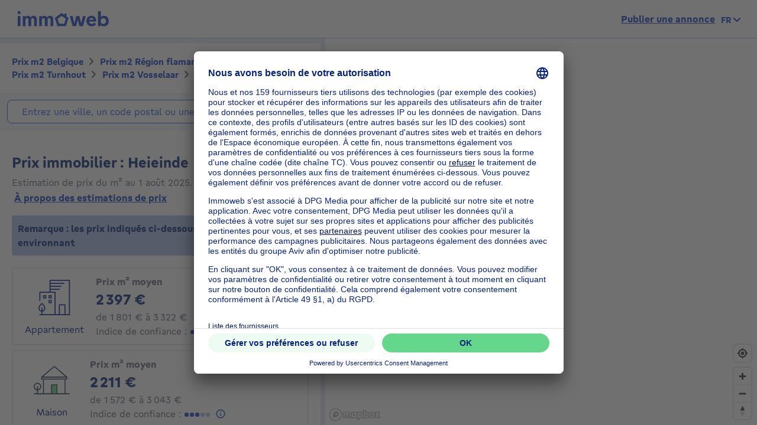

--- FILE ---
content_type: text/html; charset=utf-8
request_url: https://price.immoweb.be/fr/region-flamande-3/anvers-5/turnhout-18/vosselaar-125/commune/vosselaar-781/adresse/heieinde-36812
body_size: 44672
content:
<!doctype html>
<html data-n-head-ssr lang="fr-BE" data-n-head="%7B%22lang%22:%7B%22ssr%22:%22fr-BE%22%7D%7D">
  <head >
    <title>Prix immobilier: prix m2 Heieinde 2350 en janvier 2026 | Immoweb</title><meta data-n-head="ssr" charset="utf-8"><meta data-n-head="ssr" name="viewport" content="width=device-width, initial-scale=1"><meta data-n-head="ssr" charset="utf-8"><meta data-n-head="ssr" name="viewport" content="width=device-width, initial-scale=1"><meta data-n-head="ssr" data-hid="description" name="description" content="Heieinde : le prix moyen du m2 d&#x27;un appartement est de 2397€ celui d&#x27;une maison de 2211€. Estimez votre bien gratuitement sur Immoweb"><meta data-n-head="ssr" data-hid="robots" name="robots" content="all"><meta data-n-head="ssr" data-hid="i18n-og" property="og:locale" content="fr_BE"><meta data-n-head="ssr" data-hid="i18n-og-alt-nl-BE" property="og:locale:alternate" content="nl_BE"><meta data-n-head="ssr" data-hid="i18n-og-alt-en-BE" property="og:locale:alternate" content="en_BE"><link data-n-head="ssr" rel="icon" type="image/x-icon" href="/static/favicon.ico?v=2"><link data-n-head="ssr" rel="apple-touch-icon" href="/static/apple-touch-icon.png?v=2"><link data-n-head="ssr" rel="icon" href="/static/favicon-32x32.png?v=2"><link data-n-head="ssr" rel="icon" href="/static/favicon-16x16.png?v=2"><link data-n-head="ssr" rel="mask-icon" href="/static/safari-pinned-tab.svg?v=2"><link data-n-head="ssr" rel="icon" type="image/x-icon" href="/static/favicon.ico?v=2"><link data-n-head="ssr" rel="stylesheet" href="https://api.mapbox.com/mapbox-gl-js/v2.3.0/mapbox-gl.css"><link data-n-head="ssr" rel="apple-touch-icon" href="/static/apple-touch-icon.png?v=2"><link data-n-head="ssr" rel="icon" href="/static/favicon-32x32.png?v=2"><link data-n-head="ssr" rel="icon" href="/static/favicon-16x16.png?v=2"><link data-n-head="ssr" rel="mask-icon" href="/static/safari-pinned-tab.svg?v=2"><link data-n-head="ssr" data-hid="i18n-alt-nl" rel="alternate" href="https://price.immoweb.be/nl/vlaams-gewest-3/antwerpen-5/turnhout-18/vosselaar-125/deelgemeente/vosselaar-781/adres/heieinde-36812" hreflang="nl"><link data-n-head="ssr" data-hid="i18n-alt-nl-BE" rel="alternate" href="https://price.immoweb.be/nl/vlaams-gewest-3/antwerpen-5/turnhout-18/vosselaar-125/deelgemeente/vosselaar-781/adres/heieinde-36812" hreflang="nl-BE"><link data-n-head="ssr" data-hid="i18n-alt-fr" rel="alternate" href="https://price.immoweb.be/fr/region-flamande-3/anvers-5/turnhout-18/vosselaar-125/commune/vosselaar-781/adresse/heieinde-36812" hreflang="fr"><link data-n-head="ssr" data-hid="i18n-alt-fr-BE" rel="alternate" href="https://price.immoweb.be/fr/region-flamande-3/anvers-5/turnhout-18/vosselaar-125/commune/vosselaar-781/adresse/heieinde-36812" hreflang="fr-BE"><link data-n-head="ssr" data-hid="i18n-alt-en" rel="alternate" href="https://price.immoweb.be/en/region-flamande-3/antwerp-5/turnhout-18/vosselaar-125/borough/vosselaar-781/address/heieinde-36812" hreflang="en"><link data-n-head="ssr" data-hid="i18n-alt-en-BE" rel="alternate" href="https://price.immoweb.be/en/region-flamande-3/antwerp-5/turnhout-18/vosselaar-125/borough/vosselaar-781/address/heieinde-36812" hreflang="en-BE"><link data-n-head="ssr" data-hid="i18n-xd" rel="alternate" href="https://price.immoweb.be/en/region-flamande-3/antwerp-5/turnhout-18/vosselaar-125/borough/vosselaar-781/address/heieinde-36812" hreflang="x-default"><link data-n-head="ssr" data-hid="i18n-can" rel="canonical" href="https://price.immoweb.be/fr/region-flamande-3/anvers-5/turnhout-18/vosselaar-125/commune/vosselaar-781/adresse/heieinde-36812"><script data-n-head="ssr" src="/static/scripts/redirect-outdated-browser.js"></script><script data-n-head="ssr" src="https://tags.pw.adn.cloud/AEXEHW/activation.js" async></script><script data-n-head="ssr" src="/static/scripts/redirect-outdated-browser.js"></script><script data-n-head="ssr" src="/static/scripts/tracking-link.js"></script><script data-n-head="ssr" src="/static/scripts/real-user.js"></script><script data-n-head="ssr" type="application/ld+json">{"@context":"https://schema.org","@type":"BreadcrumbList","itemListElement":[{"@type":"ListItem","position":1,"name":"Belgique","item":"https://price.immoweb.be/fr"},{"@type":"ListItem","position":2,"name":"Région flamande","item":"https://price.immoweb.be/fr/region-flamande-3"},{"@type":"ListItem","position":3,"name":"Anvers","item":"https://price.immoweb.be/fr/region-flamande-3/anvers-5"},{"@type":"ListItem","position":4,"name":"Turnhout","item":"https://price.immoweb.be/fr/region-flamande-3/anvers-5/turnhout-18"},{"@type":"ListItem","position":5,"name":"Vosselaar","item":"https://price.immoweb.be/fr/region-flamande-3/anvers-5/turnhout-18/vosselaar-125"},{"@type":"ListItem","position":6,"name":"Heieinde","item":"https://price.immoweb.be/fr/region-flamande-3/anvers-5/turnhout-18/vosselaar-125/commune/vosselaar-781/adresse/heieinde-36812"}]}</script><link rel="preload" href="/static/_nuxt/5930487.js" as="script"><link rel="preload" href="/static/_nuxt/644f997.js" as="script"><link rel="preload" href="/static/_nuxt/38c9c8c.js" as="script"><link rel="preload" href="/static/_nuxt/7bf13f3.js" as="script"><link rel="preload" href="/static/_nuxt/6b98570.js" as="script"><link rel="preload" href="/static/_nuxt/4a4466a.js" as="script"><link rel="preload" href="/static/_nuxt/8d7d72f.js" as="script"><style data-vue-ssr-id="763e79f3:0 142a38c6:0">*,:after,:before{box-sizing:border-box}html{font-family:sans-serif;line-height:1.15;-webkit-text-size-adjust:100%;-ms-text-size-adjust:100%;-ms-overflow-style:scrollbar;-webkit-tap-highlight-color:rgba(0,0,0,0)}@-ms-viewport{width:device-width}article,aside,dialog,figcaption,figure,footer,header,hgroup,main,nav,section{display:block}body{margin:0;font-family:"Gratimo Grotesk",Arial,"Trebuchet MS",system-ui,-apple-system,Segoe UI,Roboto,Ubuntu,Cantarell,Noto Sans,sans-serif;font-size:1rem;font-weight:400;line-height:1.5;color:#63697d;text-align:left;background-color:#fff}[tabindex="-1"]:focus{outline:0!important}hr{box-sizing:content-box;height:0;overflow:visible}h1,h2,h3,h4,h5,h6,p{margin-top:0;margin-bottom:1rem}abbr[data-original-title],abbr[title]{text-decoration:none}abbr[title]:not(.abbr--unstyled){cursor:help}address{font-style:normal;line-height:inherit}address,dl,ol,ul{margin-bottom:1rem}dl,ol,ul{margin-top:0}ol ol,ol ul,ul ol,ul ul{margin-bottom:0}dt{font-weight:400}dd{margin-bottom:.5rem;margin-left:0}blockquote{margin:0 0 1rem}dfn{font-style:italic}b,strong{font-weight:bolder}small{font-size:80%}sub,sup{position:relative;font-size:75%;line-height:0;vertical-align:baseline}sub{bottom:-.25em}sup{top:-.5em}code,kbd,pre,samp{font-family:monospace,monospace;font-size:1em}pre{margin-top:0;margin-bottom:1rem;overflow:auto;-ms-overflow-style:scrollbar}figure{margin:0 0 1rem}img{vertical-align:middle;border-style:none}svg:not(:root){overflow:hidden}table{border-collapse:collapse}caption{padding-top:.75rem;padding-bottom:.75rem;color:#63697d;text-align:left;caption-side:bottom}th{text-align:inherit}label{display:inline-block;margin-bottom:.5rem}button{border-radius:0}button:focus{outline:1px dotted;outline:5px auto -webkit-focus-ring-color}button,input,optgroup,select,textarea{margin:0;font-family:inherit;font-size:inherit;line-height:inherit}button,input{overflow:visible}button,select{text-transform:none}[type=reset],[type=submit],button,html [type=button]{-webkit-appearance:button}[type=button]:-moz-focus-inner,[type=reset]:-moz-focus-inner,[type=submit]:-moz-focus-inner,button:-moz-focus-inner,select:-moz-focus-inner{padding:0;border-style:none}input[type=checkbox],input[type=radio]{box-sizing:border-box;padding:0}input[type=date],input[type=datetime-local],input[type=month],input[type=time]{-webkit-appearance:listbox}textarea{overflow:auto;resize:vertical}fieldset{min-width:0;padding:0;margin:0;border:0}legend{display:block;width:100%;max-width:100%;padding:0;margin-bottom:.5rem;font-size:1.5rem;line-height:inherit;color:inherit;white-space:normal}progress{vertical-align:baseline}[type=number]:-webkit-inner-spin-button,[type=number]:-webkit-outer-spin-button{height:auto}[type=search]{outline-offset:-2px;-webkit-appearance:none}[type=search]:-webkit-search-cancel-button,[type=search]:-webkit-search-decoration{-webkit-appearance:none}:-webkit-file-upload-button{font:inherit;-webkit-appearance:button}output{display:inline-block}summary{display:list-item;cursor:pointer}template{display:none}[hidden]{display:none!important}::-moz-focus-inner{border:0}html{-moz-osx-font-smoothing:grayscale;-webkit-font-smoothing:antialiased;font-smoothing:antialiased}body,html{color:#63697d}.agencies-list__title,.city-prices__sub-titles,.city-prices__title,.estimation-card__title,.map-legend__pins-title,.price-explanation__action-title,.title--1,.title--2,.title--3,.title--4,.title--5,.title--6,h1,h2,h3,h4,h5,h6{font-family:"Gratimo Grotesk",Arial,"Verdana",system-ui,-apple-system,Segoe UI,Roboto,Ubuntu,Cantarell,Noto Sans,sans-serif;font-weight:700}.title--1,h1{color:#082479;font-size:1.5rem}@media only screen and (min-width:62rem){.title--1,h1{font-size:1.875rem}}.city-prices__title,.title--2,h2{color:#082479;font-size:1.25rem}@media only screen and (min-width:62rem){.city-prices__title,.title--2,h2{font-size:1.5rem}}.agencies-list__title,.title--3,h3{color:#082479;font-size:1.125rem}@media only screen and (min-width:62rem){.agencies-list__title,.title--3,h3{font-size:1.25rem}}.price-explanation__action-title,.title--4,h4{color:#082479;font-size:1rem}@media only screen and (min-width:62rem){.price-explanation__action-title,.title--4,h4{font-size:1.125rem}}.city-prices__sub-titles,.estimation-card__title,.title--5,h5{color:#082479;font-size:.875rem}@media only screen and (min-width:62rem){.city-prices__sub-titles,.estimation-card__title,.title--5,h5{font-size:1rem}}.map-legend__pins-title,.title--6,h6{color:#082479;font-size:.8125rem}.dark{color:#082479}.small,.small--dark,small{font-size:.875rem}.small--dark,.small--xs--dark{color:#082479}.small--xs,.small--xs--dark,.small--xs--primary{font-size:.8125rem}a{color:#133dbd;font-weight:400;text-decoration:underline;background-color:transparent;-webkit-text-decoration-skip:objects}a:hover{color:#082479}a:active,a:focus{outline:none;box-shadow:0 0 .125rem #133dbd,inset 0 0 .125rem #133dbd}a:not([href]):not([tabindex]),a:not([href]):not([tabindex]):focus,a:not([href]):not([tabindex]):hover{color:inherit;text-decoration:none}a:not([href]):not([tabindex]):focus{outline:0}.link--external:after{content:"";display:inline-block;background-image:url(/static/images/icons/material/sprite-link-external.svg);background-repeat:no-repeat;width:1rem;height:1rem;background-size:1.875rem .875rem;vertical-align:middle;text-align:center}.link--external:hover:after{background-position:100% 0}.link--bold{font-weight:700}.text-center{text-align:center}.text-right{text-align:right}.text-bold{font-weight:700}@font-face{font-family:"Gratimo Grotesk";src:url(/static/fonts/gratimo-grotesk-regular.woff2) format("woff2"),url(/static/fonts/gratimo-grotesk-regular.woff) format("woff");font-weight:400;font-style:normal;font-display:swap}@font-face{font-family:"Gratimo Grotesk";src:url(/static/fonts/gratimo-grotesk-bold.woff2) format("woff2"),url(/static/fonts/gratimo-grotesk-bold.woff) format("woff");font-weight:700;font-style:normal;font-display:swap}body,html{height:100%}.container{position:relative;max-width:100%;margin:0 auto;display:block}@media only screen and (min-width:36rem){.container{width:33.75rem}}@media only screen and (min-width:48rem){.container{padding:0;width:45rem}}@media only screen and (min-width:62rem){.container{width:60rem}}@media only screen and (min-width:75rem){.container{width:71.25rem}}.container{padding:0 1.25rem}@media only screen and (min-width:48rem){.container{padding:0}}.container--top-navigation,.container--top-navigation-submenu{width:100%;margin:0 auto;padding:0}@media only screen and (min-width:62rem){.container--top-navigation,.container--top-navigation-submenu{width:60rem;display:flex}}@media only screen and (min-width:75rem){.container--top-navigation,.container--top-navigation-submenu{width:71.25rem}}@media only screen and (min-width:62rem){.container--top-navigation{align-items:center;justify-content:space-between}}@media only screen and (min-width:62rem){.container--top-navigation-submenu{padding-left:10rem}}@media only screen and (min-width:75rem){.container--top-navigation-submenu{padding-left:238px}}.grid{display:flex;flex-wrap:wrap;margin-left:-1.25rem;padding:0;width:calc(100% + 1.25rem);list-style-type:none}.grid--centered{justify-content:space-between;align-items:center}.grid__item{padding-left:1.25rem;width:100%;max-width:100%;flex:0 0 100%}.grid__item--centered{align-self:center}.x-small--1{flex:0 0 8.333%;max-width:8.333%}.x-small--2{flex:0 0 16.666%;max-width:16.666%}.x-small--3{flex:0 0 25%;max-width:25%}.x-small--4{flex:0 0 33.333%;max-width:33.333%}.x-small--5{flex:0 0 41.666%;max-width:41.666%}.x-small--6{flex:0 0 50%;max-width:50%}.x-small--7{flex:0 0 58.333%;max-width:58.333%}.x-small--8{flex:0 0 66.666%;max-width:66.666%}.x-small--9{flex:0 0 75%;max-width:75%}.x-small--10{flex:0 0 83.333%;max-width:83.333%}.x-small--11{flex:0 0 91.666%;max-width:91.666%}.x-small--12{flex:0 0 100%;max-width:100%}.x-small--push--1{margin-left:8.333%}.x-small--push--2{margin-left:16.666%}.x-small--push--3{margin-left:25%}.x-small--push--4{margin-left:33.333%}.x-small--push--5{margin-left:41.666%}.x-small--push--6{margin-left:50%}.x-small--push--7{margin-left:58.333%}.x-small--push--8{margin-left:66.666%}.x-small--push--9{margin-left:75%}.x-small--push--10{margin-left:83.333%}.x-small--push--11{margin-left:91.666%}.x-small--push--12{margin-left:100%}.x-small--pull--1{margin-right:8.333%}.x-small--pull--2{margin-right:16.666%}.x-small--pull--3{margin-right:25%}.x-small--pull--4{margin-right:33.333%}.x-small--pull--5{margin-right:41.666%}.x-small--pull--6{margin-right:50%}.x-small--pull--7{margin-right:58.333%}.x-small--pull--8{margin-right:66.666%}.x-small--pull--9{margin-right:75%}.x-small--pull--10{margin-right:83.333%}.x-small--pull--11{margin-right:91.666%}.x-small--pull--12{margin-right:100%}.x-small--horizontal--end{display:flex;justify-content:flex-end}.x-small--horizontal--center{display:flex;justify-content:center}.x-small--vertical--centered{display:flex;align-items:center}@media only screen and (max-width:35.93rem){.x-small--1{flex:0 0 8.333%;max-width:8.333%}.x-small--2{flex:0 0 16.666%;max-width:16.666%}.x-small--3{flex:0 0 25%;max-width:25%}.x-small--4{flex:0 0 33.333%;max-width:33.333%}.x-small--5{flex:0 0 41.666%;max-width:41.666%}.x-small--6{flex:0 0 50%;max-width:50%}.x-small--7{flex:0 0 58.333%;max-width:58.333%}.x-small--8{flex:0 0 66.666%;max-width:66.666%}.x-small--9{flex:0 0 75%;max-width:75%}.x-small--10{flex:0 0 83.333%;max-width:83.333%}.x-small--11{flex:0 0 91.666%;max-width:91.666%}.x-small--12{flex:0 0 100%;max-width:100%}.x-small--push--1{margin-left:8.333%}.x-small--push--2{margin-left:16.666%}.x-small--push--3{margin-left:25%}.x-small--push--4{margin-left:33.333%}.x-small--push--5{margin-left:41.666%}.x-small--push--6{margin-left:50%}.x-small--push--7{margin-left:58.333%}.x-small--push--8{margin-left:66.666%}.x-small--push--9{margin-left:75%}.x-small--push--10{margin-left:83.333%}.x-small--push--11{margin-left:91.666%}.x-small--push--12{margin-left:100%}.x-small--pull--1{margin-right:8.333%}.x-small--pull--2{margin-right:16.666%}.x-small--pull--3{margin-right:25%}.x-small--pull--4{margin-right:33.333%}.x-small--pull--5{margin-right:41.666%}.x-small--pull--6{margin-right:50%}.x-small--pull--7{margin-right:58.333%}.x-small--pull--8{margin-right:66.666%}.x-small--pull--9{margin-right:75%}.x-small--pull--10{margin-right:83.333%}.x-small--pull--11{margin-right:91.666%}.x-small--pull--12{margin-right:100%}.x-small--horizontal--end{display:flex;justify-content:flex-end}.x-small--horizontal--center{display:flex;justify-content:center}.x-small--vertical--centered{display:flex;align-items:center}}@media only screen and (min-width:36rem){.small--1{flex:0 0 8.333%;max-width:8.333%}.small--2{flex:0 0 16.666%;max-width:16.666%}.small--3{flex:0 0 25%;max-width:25%}.small--4{flex:0 0 33.333%;max-width:33.333%}.small--5{flex:0 0 41.666%;max-width:41.666%}.small--6{flex:0 0 50%;max-width:50%}.small--7{flex:0 0 58.333%;max-width:58.333%}.small--8{flex:0 0 66.666%;max-width:66.666%}.small--9{flex:0 0 75%;max-width:75%}.small--10{flex:0 0 83.333%;max-width:83.333%}.small--11{flex:0 0 91.666%;max-width:91.666%}.small--12{flex:0 0 100%;max-width:100%}.small--push--1{margin-left:8.333%}.small--push--2{margin-left:16.666%}.small--push--3{margin-left:25%}.small--push--4{margin-left:33.333%}.small--push--5{margin-left:41.666%}.small--push--6{margin-left:50%}.small--push--7{margin-left:58.333%}.small--push--8{margin-left:66.666%}.small--push--9{margin-left:75%}.small--push--10{margin-left:83.333%}.small--push--11{margin-left:91.666%}.small--push--12{margin-left:100%}.small--pull--1{margin-right:8.333%}.small--pull--2{margin-right:16.666%}.small--pull--3{margin-right:25%}.small--pull--4{margin-right:33.333%}.small--pull--5{margin-right:41.666%}.small--pull--6{margin-right:50%}.small--pull--7{margin-right:58.333%}.small--pull--8{margin-right:66.666%}.small--pull--9{margin-right:75%}.small--pull--10{margin-right:83.333%}.small--pull--11{margin-right:91.666%}.small--pull--12{margin-right:100%}.small--horizontal--end{display:flex;justify-content:flex-end}.small--horizontal--center{display:flex;justify-content:center}.small--vertical--centered{display:flex;align-items:center}}@media only screen and (min-width:48rem){.medium--1{flex:0 0 8.333%;max-width:8.333%}.medium--2{flex:0 0 16.666%;max-width:16.666%}.medium--3{flex:0 0 25%;max-width:25%}.medium--4{flex:0 0 33.333%;max-width:33.333%}.medium--5{flex:0 0 41.666%;max-width:41.666%}.medium--6{flex:0 0 50%;max-width:50%}.medium--7{flex:0 0 58.333%;max-width:58.333%}.medium--8{flex:0 0 66.666%;max-width:66.666%}.medium--9{flex:0 0 75%;max-width:75%}.medium--10{flex:0 0 83.333%;max-width:83.333%}.medium--11{flex:0 0 91.666%;max-width:91.666%}.medium--12{flex:0 0 100%;max-width:100%}.medium--push--1{margin-left:8.333%}.medium--push--2{margin-left:16.666%}.medium--push--3{margin-left:25%}.medium--push--4{margin-left:33.333%}.medium--push--5{margin-left:41.666%}.medium--push--6{margin-left:50%}.medium--push--7{margin-left:58.333%}.medium--push--8{margin-left:66.666%}.medium--push--9{margin-left:75%}.medium--push--10{margin-left:83.333%}.medium--push--11{margin-left:91.666%}.medium--push--12{margin-left:100%}.medium--pull--1{margin-right:8.333%}.medium--pull--2{margin-right:16.666%}.medium--pull--3{margin-right:25%}.medium--pull--4{margin-right:33.333%}.medium--pull--5{margin-right:41.666%}.medium--pull--6{margin-right:50%}.medium--pull--7{margin-right:58.333%}.medium--pull--8{margin-right:66.666%}.medium--pull--9{margin-right:75%}.medium--pull--10{margin-right:83.333%}.medium--pull--11{margin-right:91.666%}.medium--pull--12{margin-right:100%}.medium--horizontal--end{display:flex;justify-content:flex-end}.medium--horizontal--center{display:flex;justify-content:center}.medium--vertical--centered{display:flex;align-items:center}}@media only screen and (min-width:62rem){.desktop--1{flex:0 0 8.333%;max-width:8.333%}.desktop--2{flex:0 0 16.666%;max-width:16.666%}.desktop--3{flex:0 0 25%;max-width:25%}.desktop--4{flex:0 0 33.333%;max-width:33.333%}.desktop--5{flex:0 0 41.666%;max-width:41.666%}.desktop--6{flex:0 0 50%;max-width:50%}.desktop--7{flex:0 0 58.333%;max-width:58.333%}.desktop--8{flex:0 0 66.666%;max-width:66.666%}.desktop--9{flex:0 0 75%;max-width:75%}.desktop--10{flex:0 0 83.333%;max-width:83.333%}.desktop--11{flex:0 0 91.666%;max-width:91.666%}.desktop--12{flex:0 0 100%;max-width:100%}.desktop--push--1{margin-left:8.333%}.desktop--push--2{margin-left:16.666%}.desktop--push--3{margin-left:25%}.desktop--push--4{margin-left:33.333%}.desktop--push--5{margin-left:41.666%}.desktop--push--6{margin-left:50%}.desktop--push--7{margin-left:58.333%}.desktop--push--8{margin-left:66.666%}.desktop--push--9{margin-left:75%}.desktop--push--10{margin-left:83.333%}.desktop--push--11{margin-left:91.666%}.desktop--push--12{margin-left:100%}.desktop--pull--1{margin-right:8.333%}.desktop--pull--2{margin-right:16.666%}.desktop--pull--3{margin-right:25%}.desktop--pull--4{margin-right:33.333%}.desktop--pull--5{margin-right:41.666%}.desktop--pull--6{margin-right:50%}.desktop--pull--7{margin-right:58.333%}.desktop--pull--8{margin-right:66.666%}.desktop--pull--9{margin-right:75%}.desktop--pull--10{margin-right:83.333%}.desktop--pull--11{margin-right:91.666%}.desktop--pull--12{margin-right:100%}.desktop--horizontal--end{display:flex;justify-content:flex-end}.desktop--horizontal--center{display:flex;justify-content:center}.desktop--vertical--centered{display:flex;align-items:center}}@media only screen and (min-width:75rem){.widescreen--1{flex:0 0 8.333%;max-width:8.333%}.widescreen--2{flex:0 0 16.666%;max-width:16.666%}.widescreen--3{flex:0 0 25%;max-width:25%}.widescreen--4{flex:0 0 33.333%;max-width:33.333%}.widescreen--5{flex:0 0 41.666%;max-width:41.666%}.widescreen--6{flex:0 0 50%;max-width:50%}.widescreen--7{flex:0 0 58.333%;max-width:58.333%}.widescreen--8{flex:0 0 66.666%;max-width:66.666%}.widescreen--9{flex:0 0 75%;max-width:75%}.widescreen--10{flex:0 0 83.333%;max-width:83.333%}.widescreen--11{flex:0 0 91.666%;max-width:91.666%}.widescreen--12{flex:0 0 100%;max-width:100%}.widescreen--push--1{margin-left:8.333%}.widescreen--push--2{margin-left:16.666%}.widescreen--push--3{margin-left:25%}.widescreen--push--4{margin-left:33.333%}.widescreen--push--5{margin-left:41.666%}.widescreen--push--6{margin-left:50%}.widescreen--push--7{margin-left:58.333%}.widescreen--push--8{margin-left:66.666%}.widescreen--push--9{margin-left:75%}.widescreen--push--10{margin-left:83.333%}.widescreen--push--11{margin-left:91.666%}.widescreen--push--12{margin-left:100%}.widescreen--pull--1{margin-right:8.333%}.widescreen--pull--2{margin-right:16.666%}.widescreen--pull--3{margin-right:25%}.widescreen--pull--4{margin-right:33.333%}.widescreen--pull--5{margin-right:41.666%}.widescreen--pull--6{margin-right:50%}.widescreen--pull--7{margin-right:58.333%}.widescreen--pull--8{margin-right:66.666%}.widescreen--pull--9{margin-right:75%}.widescreen--pull--10{margin-right:83.333%}.widescreen--pull--11{margin-right:91.666%}.widescreen--pull--12{margin-right:100%}.widescreen--horizontal--end{display:flex;justify-content:flex-end}.widescreen--horizontal--center{display:flex;justify-content:center}.widescreen--vertical--centered{display:flex;align-items:center}}.button,.price-map-table__info{display:inline-block;border:0;text-decoration:none;text-align:center;cursor:pointer;line-height:1}.button:active,.button:focus,.button:hover,.price-map-table__info:active,.price-map-table__info:focus,.price-map-table__info:hover{text-decoration:none}.button__icon,.button__label{display:inline-block;vertical-align:middle}.button__label{line-height:1.25rem}.button:active .button__icon,.button:active .button__label,.price-map-table__info:active .button__icon,.price-map-table__info:active .button__label{position:relative;top:0;left:0}.button-disabled.price-map-table__info,.button.button-disabled,.button:disabled,.button[aria-disabled=true],.price-map-table__info:disabled,.price-map-table__info[aria-disabled=true]{outline:none;cursor:not-allowed;pointer-events:none;color:#a6a6a6}@media only screen and (min-width:62rem){.button-disabled.price-map-table__info,.button.button-disabled,.button:disabled,.button[aria-disabled=true],.price-map-table__info:disabled,.price-map-table__info[aria-disabled=true]{cursor:not-allowed;pointer-events:auto}}.button--primary,.price-explanation__button{position:relative;padding:.5625rem 1.25rem;background-color:#65d78d;color:#082479;border:1px solid #65d78d;border-radius:1.375rem;font-family:"Gratimo Grotesk",Arial,"Trebuchet MS",system-ui,-apple-system,Segoe UI,Roboto,Ubuntu,Cantarell,Noto Sans,sans-serif;font-size:1rem;font-weight:700;transition:background-color .1s cubic-bezier(.645,.045,.355,1),color .2s cubic-bezier(.645,.045,.355,1)}.button--primary:hover:not([disabled=disabled]):not(.button-disabled):not([aria-disabled=true]),.price-explanation__button:hover:not([disabled=disabled]):not(.button-disabled):not([aria-disabled=true]){background-color:#9be5b5;border-color:#9be5b5}.button--active.price-explanation__button,.button--primary.button--active,.button--primary:active:not([disabled=disabled]):not(.button-disabled):not([aria-disabled=true]),.button--primary:focus:not([disabled=disabled]):not(.button-disabled):not([aria-disabled=true]),.price-explanation__button:active:not([disabled=disabled]):not(.button-disabled):not([aria-disabled=true]),.price-explanation__button:focus:not([disabled=disabled]):not(.button-disabled):not([aria-disabled=true]){outline:none;border-radius:1.375rem;border-color:#082479;box-shadow:0 0 0 1px #082479}.button--active.price-explanation__button:only-child,.button--primary.button--active:only-child,.button--primary:active:not([disabled=disabled]):not(.button-disabled):not([aria-disabled=true]):only-child,.button--primary:focus:not([disabled=disabled]):not(.button-disabled):not([aria-disabled=true]):only-child,.price-explanation__button:active:not([disabled=disabled]):not(.button-disabled):not([aria-disabled=true]):only-child,.price-explanation__button:focus:not([disabled=disabled]):not(.button-disabled):not([aria-disabled=true]):only-child{margin:0}.button--primary.button-disabled,.button--primary:disabled,.button--primary[aria-disabled=true],.button--primary[disabled=disabled],.button-disabled.price-explanation__button,.price-explanation__button:disabled,.price-explanation__button[aria-disabled=true],.price-explanation__button[disabled=disabled]{background-color:#f2f2f2;border-color:#f2f2f2}.button--primary .button__icon,.price-explanation__button .button__icon{display:inline-block;line-height:100%;vertical-align:middle;margin-left:-.25rem;margin-right:.125rem;fill:#082479;width:1.125rem;height:1.125rem}.button--primary--dark{position:relative;padding:.5625rem 1.25rem;background-color:#65d78d;color:#082479;border:1px solid #65d78d;border-radius:1.375rem;font-family:"Gratimo Grotesk",Arial,"Trebuchet MS",system-ui,-apple-system,Segoe UI,Roboto,Ubuntu,Cantarell,Noto Sans,sans-serif;font-size:1rem;font-weight:700;transition:background-color .1s cubic-bezier(.645,.045,.355,1),color .2s cubic-bezier(.645,.045,.355,1)}.button--primary--dark:hover:not([disabled=disabled]):not(.button-disabled):not([aria-disabled=true]){background-color:#9be5b5;border-color:#9be5b5}.button--primary--dark.button--active,.button--primary--dark:active:not([disabled=disabled]):not(.button-disabled):not([aria-disabled=true]),.button--primary--dark:focus:not([disabled=disabled]):not(.button-disabled):not([aria-disabled=true]){outline:none;border-radius:1.375rem;border-color:#fff;box-shadow:0 0 0 1px #fff}.button--primary--dark.button--active:only-child,.button--primary--dark:active:not([disabled=disabled]):not(.button-disabled):not([aria-disabled=true]):only-child,.button--primary--dark:focus:not([disabled=disabled]):not(.button-disabled):not([aria-disabled=true]):only-child{margin:0}.button--primary--dark.button-disabled,.button--primary--dark:disabled,.button--primary--dark[aria-disabled=true],.button--primary--dark[disabled=disabled]{background-color:#f2f2f2;border-color:#f2f2f2}.button--primary--dark .button__icon{display:inline-block;line-height:100%;vertical-align:middle;margin-left:-.25rem;margin-right:.125rem;fill:#082479;width:1.125rem;height:1.125rem}.button--primary--masquerade{position:relative;padding:.5625rem 1.25rem;background-color:#ebca73;color:#082479;border:1px solid #ebca73;border-radius:1.375rem;font-family:"Gratimo Grotesk",Arial,"Trebuchet MS",system-ui,-apple-system,Segoe UI,Roboto,Ubuntu,Cantarell,Noto Sans,sans-serif;font-size:1rem;font-weight:700;transition:background-color .1s cubic-bezier(.645,.045,.355,1),color .2s cubic-bezier(.645,.045,.355,1)}.button--primary--masquerade:hover:not([disabled=disabled]):not(.button-disabled):not([aria-disabled=true]){background-color:#f2dda4;border-color:#f2dda4}.button--primary--masquerade.button--active,.button--primary--masquerade:active:not([disabled=disabled]):not(.button-disabled):not([aria-disabled=true]),.button--primary--masquerade:focus:not([disabled=disabled]):not(.button-disabled):not([aria-disabled=true]){outline:none;border-radius:1.375rem;border-color:#082479;box-shadow:0 0 0 1px #082479}.button--primary--masquerade.button--active:only-child,.button--primary--masquerade:active:not([disabled=disabled]):not(.button-disabled):not([aria-disabled=true]):only-child,.button--primary--masquerade:focus:not([disabled=disabled]):not(.button-disabled):not([aria-disabled=true]):only-child{margin:0}.button--primary--masquerade.button-disabled,.button--primary--masquerade:disabled,.button--primary--masquerade[aria-disabled=true],.button--primary--masquerade[disabled=disabled]{background-color:#f2f2f2;border-color:#f2f2f2}.button--primary--masquerade .button__icon{display:inline-block;line-height:100%;vertical-align:middle;margin-left:-.25rem;margin-right:.125rem;fill:#082479;width:1.125rem;height:1.125rem}.button--secondary{position:relative;padding:.5625rem 1.25rem;background-color:transparent;border:1px solid #65d78d;border-radius:1.375rem;font-family:"Gratimo Grotesk",Arial,"Trebuchet MS",system-ui,-apple-system,Segoe UI,Roboto,Ubuntu,Cantarell,Noto Sans,sans-serif;font-size:1rem;font-weight:700;transition:background-color .1s cubic-bezier(.645,.045,.355,1),color .2s cubic-bezier(.645,.045,.355,1);color:#082479}.button--secondary .button__icon{display:inline-block;line-height:100%;vertical-align:middle;margin-left:-.25rem;margin-right:.125rem;width:1.125rem;height:1.125rem;fill:#082479}.button--secondary .button__icon:only-child{margin:0}.button--secondary:hover:not([disabled=disabled]):not(.button-disabled):not([aria-disabled=true]){border-color:#65d78d;background-color:#eefbf2}.button--secondary.button--active,.button--secondary:active:not([disabled=disabled]):not(.button-disabled):not([aria-disabled=true]),.button--secondary:focus:not([disabled=disabled]):not(.button-disabled):not([aria-disabled=true]){outline:none;box-shadow:none;border-color:#1542c9;box-shadow:0 0 0 1px #1542c9}.button--secondary.button--active .button__icon,.button--secondary:active:not([disabled=disabled]):not(.button-disabled):not([aria-disabled=true]) .button__icon,.button--secondary:focus:not([disabled=disabled]):not(.button-disabled):not([aria-disabled=true]) .button__icon{fill:#082479}.button--secondary.button-disabled,.button--secondary:disabled,.button--secondary[aria-disabled=true],.button--secondary[disabled=disabled]{border-color:#f2f2f2}.button--secondary.button-disabled .button__icon,.button--secondary:disabled .button__icon,.button--secondary[aria-disabled=true] .button__icon,.button--secondary[disabled=disabled] .button__icon{fill:#a6a6a6}.button--secondary--dark{position:relative;padding:.5625rem 1.25rem;background-color:transparent;border:1px solid #65d78d;border-radius:1.375rem;font-family:"Gratimo Grotesk",Arial,"Trebuchet MS",system-ui,-apple-system,Segoe UI,Roboto,Ubuntu,Cantarell,Noto Sans,sans-serif;font-size:1rem;font-weight:700;transition:background-color .1s cubic-bezier(.645,.045,.355,1),color .2s cubic-bezier(.645,.045,.355,1);color:#65d78d}.button--secondary--dark .button__icon{display:inline-block;line-height:100%;vertical-align:middle;margin-left:-.25rem;margin-right:.125rem;width:1.125rem;height:1.125rem;fill:#65d78d}.button--secondary--dark .button__icon:only-child{margin:0}.button--secondary--dark:hover:not([disabled=disabled]):not(.button-disabled):not([aria-disabled=true]){border-color:#65d78d;background-color:rgba(101,215,141,.3)}.button--secondary--dark.button--active,.button--secondary--dark:active:not([disabled=disabled]):not(.button-disabled):not([aria-disabled=true]),.button--secondary--dark:focus:not([disabled=disabled]):not(.button-disabled):not([aria-disabled=true]){outline:none;box-shadow:none;border-color:#fff;box-shadow:0 0 0 1px #fff}.button--secondary--dark.button--active .button__icon,.button--secondary--dark:active:not([disabled=disabled]):not(.button-disabled):not([aria-disabled=true]) .button__icon,.button--secondary--dark:focus:not([disabled=disabled]):not(.button-disabled):not([aria-disabled=true]) .button__icon{fill:#fff}.button--secondary--dark.button-disabled,.button--secondary--dark:disabled,.button--secondary--dark[aria-disabled=true],.button--secondary--dark[disabled=disabled]{border-color:#f2f2f2}.button--secondary--dark.button-disabled .button__icon,.button--secondary--dark:disabled .button__icon,.button--secondary--dark[aria-disabled=true] .button__icon,.button--secondary--dark[disabled=disabled] .button__icon{fill:#a6a6a6}.button--secondary--masquerade{position:relative;padding:.5625rem 1.25rem;background-color:transparent;border:1px solid #ebca73;border-radius:1.375rem;font-family:"Gratimo Grotesk",Arial,"Trebuchet MS",system-ui,-apple-system,Segoe UI,Roboto,Ubuntu,Cantarell,Noto Sans,sans-serif;font-size:1rem;font-weight:700;transition:background-color .1s cubic-bezier(.645,.045,.355,1),color .2s cubic-bezier(.645,.045,.355,1);color:#082479}.button--secondary--masquerade .button__icon{display:inline-block;line-height:100%;vertical-align:middle;margin-left:-.25rem;margin-right:.125rem;width:1.125rem;height:1.125rem;fill:#082479}.button--secondary--masquerade .button__icon:only-child{margin:0}.button--secondary--masquerade:hover:not([disabled=disabled]):not(.button-disabled):not([aria-disabled=true]){border-color:#ebca73;background-color:#fdf9f0}.button--secondary--masquerade.button--active,.button--secondary--masquerade:active:not([disabled=disabled]):not(.button-disabled):not([aria-disabled=true]),.button--secondary--masquerade:focus:not([disabled=disabled]):not(.button-disabled):not([aria-disabled=true]){outline:none;box-shadow:none;border-color:#1542c9;box-shadow:0 0 0 1px #1542c9}.button--secondary--masquerade.button--active .button__icon,.button--secondary--masquerade:active:not([disabled=disabled]):not(.button-disabled):not([aria-disabled=true]) .button__icon,.button--secondary--masquerade:focus:not([disabled=disabled]):not(.button-disabled):not([aria-disabled=true]) .button__icon{fill:#082479}.button--secondary--masquerade.button-disabled,.button--secondary--masquerade:disabled,.button--secondary--masquerade[aria-disabled=true],.button--secondary--masquerade[disabled=disabled]{border-color:#f2f2f2}.button--secondary--masquerade.button-disabled .button__icon,.button--secondary--masquerade:disabled .button__icon,.button--secondary--masquerade[aria-disabled=true] .button__icon,.button--secondary--masquerade[disabled=disabled] .button__icon{fill:#a6a6a6}.button--tertiary{position:relative;padding:.5625rem 1.25rem;background-color:transparent;border-radius:1.375rem;font-family:"Gratimo Grotesk",Arial,"Trebuchet MS",system-ui,-apple-system,Segoe UI,Roboto,Ubuntu,Cantarell,Noto Sans,sans-serif;font-size:1rem;font-weight:700;transition:background-color .1s cubic-bezier(.645,.045,.355,1),color .2s cubic-bezier(.645,.045,.355,1);color:#133dbd;border:1px solid #315ed1}.button--tertiary .button__icon{display:inline-block;line-height:100%;vertical-align:middle;margin-left:-.25rem;margin-right:.125rem;width:1.125rem;height:1.125rem;fill:#133dbd}.button--tertiary .button__icon:only-child{margin:0}.button--tertiary:hover:not([disabled=disabled]):not(.button-disabled):not([aria-disabled=true]){outline:none;background-color:#e4eaf5}.button--tertiary:hover:not([disabled=disabled]):not(.button-disabled):not([aria-disabled=true]) .button__icon{fill:#133dbd}.button--tertiary.button--active,.button--tertiary:active:not([disabled=disabled]):not(.button-disabled):not([aria-disabled=true]),.button--tertiary:focus:not([disabled=disabled]):not(.button-disabled):not([aria-disabled=true]){outline:none;box-shadow:none;border-color:#1542c9;box-shadow:0 0 0 1px #1542c9}.button--tertiary.button--active .button__icon,.button--tertiary:active:not([disabled=disabled]):not(.button-disabled):not([aria-disabled=true]) .button__icon,.button--tertiary:focus:not([disabled=disabled]):not(.button-disabled):not([aria-disabled=true]) .button__icon{fill:#133dbd}.button--tertiary.button-disabled,.button--tertiary:disabled,.button--tertiary[aria-disabled=true],.button--tertiary[disabled=disabled]{border-color:#f2f2f2}.button--tertiary.button-disabled .button__icon,.button--tertiary:disabled .button__icon,.button--tertiary[aria-disabled=true] .button__icon,.button--tertiary[disabled=disabled] .button__icon{fill:#a6a6a6}.button--tertiary--dark{position:relative;padding:.5625rem 1.25rem;background-color:transparent;border-radius:1.375rem;font-family:"Gratimo Grotesk",Arial,"Trebuchet MS",system-ui,-apple-system,Segoe UI,Roboto,Ubuntu,Cantarell,Noto Sans,sans-serif;font-size:1rem;font-weight:700;transition:background-color .1s cubic-bezier(.645,.045,.355,1),color .2s cubic-bezier(.645,.045,.355,1);color:#fff;border:1px solid #fff}.button--tertiary--dark .button__icon{display:inline-block;line-height:100%;vertical-align:middle;margin-left:-.25rem;margin-right:.125rem;width:1.125rem;height:1.125rem;fill:#fff}.button--tertiary--dark .button__icon:only-child{margin:0}.button--tertiary--dark:hover:not([disabled=disabled]):not(.button-disabled):not([aria-disabled=true]){outline:none;background-color:rgba(63,109,167,.35)}.button--tertiary--dark:hover:not([disabled=disabled]):not(.button-disabled):not([aria-disabled=true]) .button__icon{fill:#fff}.button--tertiary--dark.button--active,.button--tertiary--dark:active:not([disabled=disabled]):not(.button-disabled):not([aria-disabled=true]),.button--tertiary--dark:focus:not([disabled=disabled]):not(.button-disabled):not([aria-disabled=true]){outline:none;box-shadow:none;border-color:#fff;box-shadow:0 0 0 1px #fff}.button--tertiary--dark.button--active .button__icon,.button--tertiary--dark:active:not([disabled=disabled]):not(.button-disabled):not([aria-disabled=true]) .button__icon,.button--tertiary--dark:focus:not([disabled=disabled]):not(.button-disabled):not([aria-disabled=true]) .button__icon{fill:#fff}.button--tertiary--dark.button-disabled,.button--tertiary--dark:disabled,.button--tertiary--dark[aria-disabled=true],.button--tertiary--dark[disabled=disabled]{border-color:#f2f2f2}.button--tertiary--dark.button-disabled .button__icon,.button--tertiary--dark:disabled .button__icon,.button--tertiary--dark[aria-disabled=true] .button__icon,.button--tertiary--dark[disabled=disabled] .button__icon{fill:#a6a6a6}.button--tertiary--masquerade{position:relative;padding:.5625rem 1.25rem;background-color:transparent;border-radius:1.375rem;font-family:"Gratimo Grotesk",Arial,"Trebuchet MS",system-ui,-apple-system,Segoe UI,Roboto,Ubuntu,Cantarell,Noto Sans,sans-serif;font-size:1rem;font-weight:700;transition:background-color .1s cubic-bezier(.645,.045,.355,1),color .2s cubic-bezier(.645,.045,.355,1);color:#133dbd;border:1px solid #a68f52}.button--tertiary--masquerade .button__icon{display:inline-block;line-height:100%;vertical-align:middle;margin-left:-.25rem;margin-right:.125rem;width:1.125rem;height:1.125rem;fill:#133dbd}.button--tertiary--masquerade .button__icon:only-child{margin:0}.button--tertiary--masquerade:hover:not([disabled=disabled]):not(.button-disabled):not([aria-disabled=true]){outline:none;background-color:#fdf9f0}.button--tertiary--masquerade:hover:not([disabled=disabled]):not(.button-disabled):not([aria-disabled=true]) .button__icon{fill:#133dbd}.button--tertiary--masquerade.button--active,.button--tertiary--masquerade:active:not([disabled=disabled]):not(.button-disabled):not([aria-disabled=true]),.button--tertiary--masquerade:focus:not([disabled=disabled]):not(.button-disabled):not([aria-disabled=true]){outline:none;box-shadow:none;border-color:#1542c9;box-shadow:0 0 0 1px #1542c9}.button--tertiary--masquerade.button--active .button__icon,.button--tertiary--masquerade:active:not([disabled=disabled]):not(.button-disabled):not([aria-disabled=true]) .button__icon,.button--tertiary--masquerade:focus:not([disabled=disabled]):not(.button-disabled):not([aria-disabled=true]) .button__icon{fill:#133dbd}.button--tertiary--masquerade.button-disabled,.button--tertiary--masquerade:disabled,.button--tertiary--masquerade[aria-disabled=true],.button--tertiary--masquerade[disabled=disabled]{border-color:#f2f2f2}.button--tertiary--masquerade.button-disabled .button__icon,.button--tertiary--masquerade:disabled .button__icon,.button--tertiary--masquerade[aria-disabled=true] .button__icon,.button--tertiary--masquerade[disabled=disabled] .button__icon{fill:#a6a6a6}.button--text,.price-map-table__info{position:relative;padding:0;background-color:transparent;border:0;font-size:1rem;font-family:"Gratimo Grotesk",Arial,"Trebuchet MS",system-ui,-apple-system,Segoe UI,Roboto,Ubuntu,Cantarell,Noto Sans,sans-serif;font-weight:700;color:#133dbd}.button--text .button__icon,.price-map-table__info .button__icon{width:1.125rem;height:1.125rem;fill:#133dbd}.button--text .button__icon:only-child,.price-map-table__info .button__icon:only-child{margin:0}.button--text:hover:not([disabled=disabled]):not(.button-disabled):not([aria-disabled=true]),.price-map-table__info:hover:not([disabled=disabled]):not(.button-disabled):not([aria-disabled=true]){color:#082479}.button--text:hover:not([disabled=disabled]):not(.button-disabled):not([aria-disabled=true]) .button__icon,.price-map-table__info:hover:not([disabled=disabled]):not(.button-disabled):not([aria-disabled=true]) .button__icon{fill:#082479}.button--active.price-map-table__info,.button--text.button--active,.button--text:active:not([disabled=disabled]):not(.button-disabled):not([aria-disabled=true]),.button--text:focus:not([disabled=disabled]):not(.button-disabled):not([aria-disabled=true]),.price-map-table__info:active:not([disabled=disabled]):not(.button-disabled):not([aria-disabled=true]),.price-map-table__info:focus:not([disabled=disabled]):not(.button-disabled):not([aria-disabled=true]){outline:none;box-shadow:0 0 .125rem #133dbd,inset 0 0 .125rem #133dbd}.button--text .button__label,.price-map-table__info .button__label{text-decoration:underline;margin-left:.25rem;margin-right:.25rem;text-align:left}.button--size-small.price-map-table__info,.button--text.button--size-small{font-size:.875rem;padding-top:0;padding-bottom:0}.button--text.button-disabled,.button--text:disabled,.button--text[aria-disabled=true],.button--text[disabled=disabled],.button-disabled.price-map-table__info,.price-map-table__info:disabled,.price-map-table__info[aria-disabled=true],.price-map-table__info[disabled=disabled]{border-color:#f2f2f2}.button--text.button-disabled .button__icon,.button--text:disabled .button__icon,.button--text[aria-disabled=true] .button__icon,.button--text[disabled=disabled] .button__icon,.button-disabled.price-map-table__info .button__icon,.price-map-table__info:disabled .button__icon,.price-map-table__info[aria-disabled=true] .button__icon,.price-map-table__info[disabled=disabled] .button__icon{fill:#a6a6a6}.button--text--dark{position:relative;padding:0;background-color:transparent;border:0;font-size:1rem;font-family:"Gratimo Grotesk",Arial,"Trebuchet MS",system-ui,-apple-system,Segoe UI,Roboto,Ubuntu,Cantarell,Noto Sans,sans-serif;font-weight:700;color:#fff}.button--text--dark .button__icon{width:1.125rem;height:1.125rem;fill:#fff}.button--text--dark .button__icon:only-child{margin:0}.button--text--dark:hover:not([disabled=disabled]):not(.button-disabled):not([aria-disabled=true]){color:#a8beea}.button--text--dark:hover:not([disabled=disabled]):not(.button-disabled):not([aria-disabled=true]) .button__icon{fill:#a8beea}.button--text--dark.button--active,.button--text--dark:active:not([disabled=disabled]):not(.button-disabled):not([aria-disabled=true]),.button--text--dark:focus:not([disabled=disabled]):not(.button-disabled):not([aria-disabled=true]){outline:none;box-shadow:0 0 .125rem #a8beea,inset 0 0 .125rem #a8beea}.button--text--dark .button__label{text-decoration:underline;margin-left:.25rem;margin-right:.25rem;text-align:left}.button--text--dark.button--size-small{font-size:.875rem;padding-top:0;padding-bottom:0}.button--text--dark.button-disabled,.button--text--dark:disabled,.button--text--dark[aria-disabled=true],.button--text--dark[disabled=disabled]{border-color:#f2f2f2}.button--text--dark.button-disabled .button__icon,.button--text--dark:disabled .button__icon,.button--text--dark[aria-disabled=true] .button__icon,.button--text--dark[disabled=disabled] .button__icon{fill:#a6a6a6}.button--bright{position:relative;padding:.5625rem 1.25rem;background-color:#3cbcfc;color:#082479;border:1px solid #3cbcfc;border-radius:1.375rem;font-family:"Gratimo Grotesk",Arial,"Trebuchet MS",system-ui,-apple-system,Segoe UI,Roboto,Ubuntu,Cantarell,Noto Sans,sans-serif;font-size:1rem;font-weight:700;transition:background-color .1s cubic-bezier(.645,.045,.355,1),color .2s cubic-bezier(.645,.045,.355,1)}.button--bright:hover:not([disabled=disabled]):not(.button-disabled):not([aria-disabled=true]){background-color:#9be5b5;border-color:#9be5b5}.button--bright.button--active,.button--bright:active:not([disabled=disabled]):not(.button-disabled):not([aria-disabled=true]),.button--bright:focus:not([disabled=disabled]):not(.button-disabled):not([aria-disabled=true]){outline:none;border-radius:1.375rem;border-color:#082479;box-shadow:0 0 0 1px #082479}.button--bright.button--active:only-child,.button--bright:active:not([disabled=disabled]):not(.button-disabled):not([aria-disabled=true]):only-child,.button--bright:focus:not([disabled=disabled]):not(.button-disabled):not([aria-disabled=true]):only-child{margin:0}.button--bright.button-disabled,.button--bright:disabled,.button--bright[aria-disabled=true],.button--bright[disabled=disabled]{background-color:#f2f2f2;border-color:#f2f2f2}.button--bright .button__icon{display:inline-block;line-height:100%;vertical-align:middle;margin-left:-.25rem;margin-right:.125rem;fill:#082479;width:1.125rem;height:1.125rem}.button--square{border-radius:0}.button--transparent{background:transparent;border:0;padding:0;cursor:pointer}.button--transparent.button-disabled,.button--transparent:disabled,.button--transparent[aria-disabled=true],.button--transparent[disabled=disabled]{cursor:not-allowed}.button--right{float:right}.button--size-input{padding:0 .625rem;height:100%;line-height:100%;font-size:1.5rem}.button--size-small{padding-top:.25rem;padding-bottom:.375em}.button--size-icon{padding-top:.4375rem;padding-bottom:.4375rem}.button--short-label{min-width:50px}.autocomplete__input--hidden,.autocomplete__select,.input--text{line-height:2.375rem;padding:0 .75rem;border:1px solid #315ed1;border-radius:.5rem;font-size:1rem;color:#1542c9;outline:none;width:100%;min-height:2.5rem;background-color:#f3f5fa;-webkit-appearance:none;-moz-appearance:none;appearance:none}.autocomplete__input--hidden:focus,.autocomplete__select:focus,.input--text:focus{border-color:#1542c9;box-shadow:0 0 0 1px #1542c9}.autocomplete__input--hidden::-moz-placeholder,.autocomplete__select::-moz-placeholder,.input--text::-moz-placeholder{color:#315ed1}.autocomplete__input--hidden:-ms-input-placeholder,.autocomplete__select:-ms-input-placeholder,.input--text:-ms-input-placeholder{color:#315ed1}.autocomplete__input--hidden::placeholder,.autocomplete__select::placeholder,.input--text::placeholder{color:#315ed1}input.autocomplete__input--hidden:-moz-read-only,input.autocomplete__select:-moz-read-only,input.input--text:-moz-read-only{background:#f2f2f2;border-color:#63697d}input.autocomplete__input--hidden:disabled,input.autocomplete__input--hidden:read-only,input.autocomplete__select:disabled,input.autocomplete__select:read-only,input.input--text:disabled,input.input--text:read-only{background:#f2f2f2;border-color:#63697d}input.autocomplete__input--hidden:disabled,input.autocomplete__select:disabled,input.input--text:disabled{cursor:not-allowed}.autocomplete__input--hidden[type=number]::-webkit-inner-spin-button,.autocomplete__input--hidden[type=number]::-webkit-outer-spin-button,.autocomplete__select[type=number]::-webkit-inner-spin-button,.autocomplete__select[type=number]::-webkit-outer-spin-button,.input--text[type=number]::-webkit-inner-spin-button,.input--text[type=number]::-webkit-outer-spin-button{-webkit-appearance:none;appearance:none;margin:0}.autocomplete__input--hidden[type=number],.autocomplete__select[type=number],.input--text[type=number]{-webkit-appearance:textfield;-moz-appearance:textfield;appearance:textfield}.input--textarea{display:block;border:1px solid #315ed1;border-radius:.5rem;background:#f3f5fa;width:100%;outline:none;padding:.25rem .5rem 1rem;resize:none;height:auto;min-height:6.25rem;overflow:hidden;color:#1542c9;font-size:1rem;line-height:1.375rem}.input--textarea:focus{border-color:#1542c9;box-shadow:0 0 0 1px #1542c9}.input--textarea::-moz-placeholder{color:#315ed1}.input--textarea:-ms-input-placeholder{color:#315ed1}.input--textarea::placeholder{color:#315ed1}textarea.input--textarea:-moz-read-only{background:#f2f2f2;border-color:#63697d}textarea.input--textarea:disabled,textarea.input--textarea:read-only{background:#f2f2f2;border-color:#63697d}textarea.input--textarea:disabled{cursor:not-allowed}.text-area{position:relative}.input--text__counter,.text-area__counter{font-size:.8125rem;font-weight:400;color:#63697d}.input--text__counter{display:block;text-align:right;margin-top:.125rem;padding-right:.5rem}.text-area__counter{position:absolute;right:.315rem;bottom:0}.input--select-wrapper{width:100%;margin-bottom:1.25rem;line-height:1}@media only screen and (min-width:62rem){.input--select-wrapper{width:auto;margin-bottom:0}}.input--select{position:relative}.input--select--mobile,.input--select__toggle{min-height:2.5rem;line-height:1.15;padding:0 0 0 .75rem;border:1px solid #315ed1;border-radius:.5rem;background-color:#fff;width:100%;outline:none;-webkit-appearance:none;-moz-appearance:none;appearance:none;text-align:left;font-weight:700;font-family:"Gratimo Grotesk",Arial,"Trebuchet MS",system-ui,-apple-system,Segoe UI,Roboto,Ubuntu,Cantarell,Noto Sans,sans-serif;font-size:1rem;color:#133dbd;cursor:pointer;transition:background-color .1s cubic-bezier(.645,.045,.355,1),color .2s cubic-bezier(.645,.045,.355,1),border-color .2s cubic-bezier(.645,.045,.355,1)}.input--select--mobile:hover,.input--select__toggle:hover{background-color:#e4eaf5}.input--select--mobile:focus,.input--select__toggle:focus{border-color:#1542c9;box-shadow:0 0 0 1px #1542c9;outline:none}.input--select--mobile--readonly,.input--select__toggle--readonly,.input--select__toggle:disabled{border-color:#63697d}.input--select--mobile--readonly:hover,.input--select__toggle--readonly:hover{cursor:default}.input--select__toggle:disabled:hover{cursor:not-allowed}.input--select--mobile--readonly:hover,.input--select__toggle--readonly:hover,.input--select__toggle:disabled:hover{background-color:transparent}.input--select--mobile--readonly,.input--select__toggle--readonly .input--select__toggle-label,.input--select__toggle:disabled .input--select__toggle-label{color:#63697d}.input--select__toggle--readonly .input--select__toggle-icon,.input--select__toggle:disabled .input--select__toggle-icon{fill:#63697d}.input--select__toggle-label{display:inline-block;overflow:hidden;white-space:nowrap;text-overflow:ellipsis;width:calc(100% - 2rem)}.input--select__toggle-icon{fill:#133dbd;width:1.5rem;height:1.5rem;display:inline-block;position:absolute;right:.625rem;top:50%;transform:translateY(-50%)}.input--select__toggle[aria-expanded=true]{background-color:#e4eaf5}.input--select__toggle[aria-expanded=true] .input--select__toggle-icon{transform:translateY(-50%) scaleY(-1)}.input--select--mobile{padding:0 2rem 0 .875rem;line-height:2.375rem;background-size:1.5rem 1.5rem;background-position:top .4375rem right .5rem;background-repeat:no-repeat}.input--select--mobile--collapsed{background-image:url(/static/images/icons/icon-arrow-bottom.svg)}.input--select--mobile--expanded{background-image:url(/static/images/icons/icon-arrow-top.svg);background-color:#e4eaf5}.input--select__list{position:absolute;min-width:100%;left:50%;transform:translateX(-50%);z-index:1950;margin-top:.5rem;padding:.25rem 0;border-radius:.25rem;border:1px solid #a8beea;box-shadow:0 2px 10px rgba(79,127,182,.25);background:#fff;list-style-type:none;overflow-y:auto;max-height:320px}.input--select__list:focus{outline:none}.input--select__list--above{bottom:100%;margin-bottom:.5rem}.input--select__option{background:transparent;border:0;font-weight:700;font-family:"Gratimo Grotesk",Arial,"Trebuchet MS",system-ui,-apple-system,Segoe UI,Roboto,Ubuntu,Cantarell,Noto Sans,sans-serif;font-size:.875rem;color:#082479;line-height:1.25rem;cursor:pointer;width:100%;text-align:left;padding:.375em .75rem;display:block;white-space:nowrap}.input--select__option:focus{outline:none}.input--select__option.button-disabled,.input--select__option:disabled,.input--select__option[aria-disabled=true],.input--select__option[disabled=disabled]{cursor:not-allowed}.input--select__option:focus,.input--select__option:hover{outline:none;background-color:#a8beea;color:#1542c9}.input--select__option.active{outline:none;background-color:#1542c9;color:#fff}.input-group__prepend .input--select{border:0;padding:0;background-color:transparent}.input--select__option-group-title{color:#63697d;font-family:"Gratimo Grotesk",Arial,"Trebuchet MS",system-ui,-apple-system,Segoe UI,Roboto,Ubuntu,Cantarell,Noto Sans,sans-serif;font-size:.875rem;line-height:1.25rem;pointer-events:none;cursor:default;padding-left:.75rem;position:relative}.input--select__option-group-title span{position:relative;width:100%}.input--select__option--disabled{color:#a6a6a6}.input--select__option--disabled:focus,.input--select__option--disabled:hover{background:inherit;color:#a6a6a6;cursor:default}.input--select__option-group{padding:0}.input--select__option-group .input--select__option{padding-left:1.5rem}.input--select--mobile{width:100%;outline:0}.input--select--mobile:-moz-focusring{color:transparent;text-shadow:0 0 0 #000}@media only screen and (min-width:62rem){.input--select--mobile{display:none}}.input--select--mobile option{font-weight:700;font-family:"Gratimo Grotesk",Arial,"Trebuchet MS",system-ui,-apple-system,Segoe UI,Roboto,Ubuntu,Cantarell,Noto Sans,sans-serif;font-size:.875rem;line-height:1.25rem;padding:.25rem .625rem}.input--select--mobile option:focus,.input--select--mobile option:hover{outline:none;background-color:#315ed1;color:#fff}.input--select--mobile option.active{outline:none;background-color:#1542c9;color:#fff}.input--select--mobile option,.input--select--mobile option:not(:checked){color:#082479}.input--select--mobile optgroup{color:#63697d;font-size:.875rem}.input--select--desktop{display:none}@media only screen and (min-width:62rem){.input--select--desktop{display:block}}.input--select--small.input--select--mobile,.input--select--small .input--select__toggle{min-height:32px;padding-right:2.25rem;background-size:1rem 1rem;font-size:.875rem;background-position:right .75rem top 50%}.input--select--small .input--select__toggle-label{width:100%;line-height:1.125rem}.input--select--small .input--select__toggle-icon{right:.4375rem}.input--radio{position:relative;margin:.75rem 0 .875rem}.input--radio__input{position:absolute;left:0;opacity:0}.input--radio__label{position:relative;padding-left:1.875rem;margin:0;display:inline-block;vertical-align:middle;cursor:pointer;font-weight:400;font-family:"Gratimo Grotesk",Arial,"Trebuchet MS",system-ui,-apple-system,Segoe UI,Roboto,Ubuntu,Cantarell,Noto Sans,sans-serif;font-size:1rem;line-height:1.25rem;color:#082479}.input--radio__label:before{border-radius:100%;height:1.25rem;width:1.25rem;background:#f3f5fa;border:1px solid #315ed1;left:0}.input--radio__label:after,.input--radio__label:before{display:block;content:"";font-size:1rem;margin:auto;position:absolute;top:50%;transform:translateY(-50%)}.input--radio__label:after{border-radius:100%;height:.5rem;width:.5rem;background:#133dbd;left:.375em;opacity:0}.input--radio__input:checked+.input--radio__label:before{border-color:#a8beea}.input--radio__input:checked+.input--radio__label:after{opacity:1}.input--radio__input:focus+.input--radio__label:before{border-color:#1542c9;box-shadow:0 0 0 1px #1542c9}.input--error .input--radio__label:before{border:1px solid #c4262e}.input--modal.input--radio{background-color:transparent}.input--modal .input--radio__label:before{background:#fff}.input--radio__input:disabled+.input--radio__label{color:#d8d8d8;cursor:not-allowed}.input--radio__input:disabled+.input--radio__label:before{border:1px solid #d8d8d8;background:#f2f2f2}.input--radio__input:disabled+.input--radio__label:after{background:#d8d8d8}.input--radio--inline{margin-bottom:.625rem}@media only screen and (min-width:48rem){.input--radio--inline{display:inline;margin-left:1.25rem;margin-bottom:0}.input--radio--inline:first-of-type{margin-left:0}.input--radio--inline:last-of-type{margin-bottom:0}}.input--radio--inline+.field__message--error{display:block}.input--checkbox{position:relative;margin:.75rem 0 .875rem}.input--checkbox__input{position:absolute;left:0;opacity:0}.input--checkbox__label{position:relative;padding-left:1.75rem;margin:0;display:inline-block;vertical-align:middle;cursor:pointer;font-weight:400;font-family:"Gratimo Grotesk",Arial,"Trebuchet MS",system-ui,-apple-system,Segoe UI,Roboto,Ubuntu,Cantarell,Noto Sans,sans-serif;font-size:1rem;color:#082479;line-height:1.25rem}.input--checkbox__label:before{border-radius:2px;border:1px solid #315ed1;background:#f3f5fa}.input--checkbox__label:after,.input--checkbox__label:before{display:block;content:"";height:1.25rem;width:1.25rem;left:0;margin:auto;position:absolute;top:50%;transform:translateY(-50%)}.input--checkbox__label:after{background:url(/static/images/icons/icon-checkmark.svg) no-repeat;background-size:1.25rem 1.25rem;fill:#fff;opacity:0;line-height:100%;color:#fff}.input--checkbox__input:checked+.input--checkbox__label:before{border-color:#133dbd;background:#133dbd}.input--checkbox__input:checked+.input--checkbox__label:after{opacity:1}.input--checkbox__input:disabled+.input--checkbox__label{color:#d8d8d8;cursor:not-allowed}.input--checkbox__input:disabled+.input--checkbox__label:before{border:1px solid #d8d8d8;background:#f2f2f2}.input--checkbox__input:disabled+.input--radio__label:after,.input--checkbox__input:disabled:checked+.input--checkbox__label:before{background:#d8d8d8}.input--checkbox__input:indeterminate+.input--checkbox__label:before{border-color:#133dbd;background:#133dbd}.input--checkbox__input:indeterminate+.input--checkbox__label:after{content:"";display:block;position:absolute;fill:#fff;height:1.25rem;width:1.25rem;line-height:100%;color:#fff;margin:auto;opacity:1;background-image:url(/static/images/icons/icon-checkmark-partial.svg);background-repeat:no-repeat}.input--checkbox__input:focus+.input--checkbox__label:before{border-color:#1542c9;box-shadow:0 0 0 1px #1542c9}.input--checkbox__input:checked:focus+.input--checkbox__label:before,.input--checkbox__input:indeterminate:focus+.input--checkbox__label:before{background:#315ed1}.input--error .input--checkbox__input+.input--checkbox__label:before{border-color:#c4262e}.input--error .input--checkbox__input:checked+.input--checkbox__label:before{border-color:#1542c9}.input--modal.input--checkbox{background-color:transparent}.input--modal .input--checkbox__input+.input--checkbox__label:before{background:#fff}.input--modal .input--checkbox__input:checked+.input--checkbox__label:before,.input--modal .input--checkbox__input:indeterminate+.input--checkbox__label:before{border-color:#133dbd;background:#133dbd}.input--modal .input--checkbox__input:disabled+.input--checkbox__label:before{background:#f2f2f2}.input--modal .input--checkbox__input:disabled:checked+.input--checkbox__label:before{background:#d8d8d8;border-color:#d8d8d8}.input-search{display:flex;padding:0 .75rem;border:1px solid #315ed1;border-radius:.5rem}.input-search.focused{border-color:#1542c9;box-shadow:0 0 0 1px #1542c9}.input-search__input{border:0;background:transparent;padding:0;outline:none;width:100%;min-width:0;color:#082479;line-height:2.375rem;min-height:2.375rem}.input-search__input::-moz-placeholder{color:#315ed1}.input-search__input:-ms-input-placeholder{color:#315ed1}.input-search__input::placeholder{color:#315ed1}.input-group{display:flex;align-items:center;justify-content:space-between}.input-group__abbr[title]{text-decoration:none}.input-group__from,.input-group__main,.input-group__to{min-width:0}.input-group--error:not(.focused) .input-group--stepper__button:not(:focus),.input-group--error:not(.focused) .input-group__from:not(:focus),.input-group--error:not(.focused) .input-group__main:not(:focus),.input-group--error:not(.focused) .input-group__to:not(:focus){border-color:#c4262e;box-shadow:0 0 0 1px #c4262e}.input-group--append,.input-group--prepend,.input-group--stepper{border:1px solid #315ed1;border-radius:.5rem}.input-group--stepper__button,.input-group__append,.input-group__prepend{font-family:"Gratimo Grotesk",Arial,"Trebuchet MS",system-ui,-apple-system,Segoe UI,Roboto,Ubuntu,Cantarell,Noto Sans,sans-serif;font-weight:700;font-size:1.125rem;color:#133dbd;text-transform:uppercase;line-height:2rem;min-height:2rem;min-width:2.125rem;border:1px solid #315ed1;background-color:#e4eaf5}.input-group--append .autocomplete__input--hidden,.input-group--append .autocomplete__select,.input-group--append .input--text,.input-group--prepend .autocomplete__input--hidden,.input-group--prepend .autocomplete__select,.input-group--prepend .input--text{box-shadow:none}.input-group--append.focused,.input-group--prepend.focused,.input-group--stepper.focused{border-color:#082479;box-shadow:0 0 0 1px #082479}.input-group--stepper__main{text-align:center;background-color:#fff;min-height:2.375rem}.input-group--stepper__main:focus{box-shadow:none}.input-group--stepper__button{cursor:pointer;position:relative;font-size:1.125rem}.input-group--stepper__button:hover{background-color:#a8beea;border-color:#a8beea;color:#1542c9}.input-group--stepper__button:focus{outline:none;border-color:#1542c9;box-shadow:0 0 0 1px #1542c9}.input-group--stepper__button:disabled{background:#d8d8d8;color:#737373;cursor:not-allowed;border-color:#d8d8d8}.input-group.focused .input-group--stepper__button{border-color:#e4eaf5}.input-group--stepper__button--prepend,.input-group__prepend{padding:0 .75rem;border-radius:.375em;margin-left:.125rem;order:-1}.input-group__main--prepend{border:0;background-color:#fff}.input-group--stepper__button--append,.input-group__append{padding:0 .75rem;border-radius:.375em;margin-right:.125rem}.input-group__main--append{border:0;background-color:#fff}.input-group--select{position:relative;align-items:flex-start;flex-wrap:wrap}@media only screen and (min-width:62rem){.input-group--select{flex-wrap:nowrap}}.input-group--select__input{width:100%;font-family:"Gratimo Grotesk",Arial,"Verdana",system-ui,-apple-system,Segoe UI,Roboto,Ubuntu,Cantarell,Noto Sans,sans-serif;background:#fff;color:#1542c9;border:2px solid #315ed1;border-right:0;border-top-left-radius:1.5rem;border-bottom-left-radius:1.5rem;padding:0 .875rem;line-height:1;min-height:2.75rem;font-size:1rem;outline:none}.input-group--select__input:only-child{border-right:2px solid #315ed1;border-top-right-radius:.5rem;border-bottom-right-radius:.5rem}.input-group--select__input:focus{border-color:#1542c9}@media only screen and (min-width:62rem){.input-group--select__input:focus{box-shadow:inset 4px 0 0 -2px #1542c9}}.input-group--select__input::-moz-placeholder{color:#315ed1;opacity:.3}.input-group--select__input:-ms-input-placeholder{color:#315ed1;opacity:.3}.input-group--select__input::placeholder{color:#315ed1;opacity:.3}@media only screen and (min-width:62rem){.input-group--select__input{border-left:0;border-top-left-radius:0;border-bottom-left-radius:0;padding-right:0}}.input-group--select__main{display:flex;width:100%}.input-group--select__input:only-child,.input-group--select__submit{min-height:3rem;border-top-right-radius:1.5rem;border-bottom-right-radius:1.5rem}.input-group--select__submit{padding:2px;border:2px solid #315ed1;border-left:0}.input-group--select__input:focus~.input-group--select__submit{border-color:#1542c9;box-shadow:0 0 0 1px #1542c9}.toggle-label{display:inline-flex;justify-content:space-between;align-items:center}.toggle{position:relative;display:inline-flex;margin-right:0;margin-right:var(--toggle-margin-right,var(--toggle-internal-margin-right,0));margin-left:0;margin-left:var(--toggle-margin-left,var(--toggle-internal-margin-left,0));--checked:-1;--toggle-w:4.375rem;--toggle-h:2.25rem;--toggle-bg:#f3f5fa;--toggle-borders:#315ed1;--toggle-toggle-diameter:2rem;--toggle-toggle-translate-x:1.0625rem;--toggle-waiting-dot-diameter:.25rem;--toggle-motion:.3s}.toggle:not([focus-within]){--toggle-focus-outline:0}.toggle:not(:focus-within){--toggle-focus-outline:0}.toggle[focus-within]{--toggle-focus-outline:1}.toggle:focus-within{--toggle-focus-outline:1}.toggle:hover :not(:disabled):not([aria-disabled=true])+.toggle__checkbox{--toggle-bg:#a8beea;--toggle-check-color:#082479}@media (prefers-reduced-motion:reduce){.toggle{--toggle-motion:0s}}.toggle--margin-right{--toggle-internal-margin-right:.5rem}.toggle--margin-left{--toggle-internal-margin-left:.5rem}.toggle--small{--toggle-w:2.875rem;--toggle-h:1.5rem;--toggle-toggle-diameter:1.125rem;--toggle-toggle-translate-x:.6875rem;--toggle-waiting-dot-diameter:.1875rem}.toggle--waiting{--toggle-toggle-visible:0;--toggle-waiting-dots-visible:1}.toggle--no-icons .toggle__svg{display:none}.toggle__input{position:absolute;z-index:1;left:0;right:0;width:100%;height:100%;cursor:pointer;opacity:0}.toggle__input:indeterminate+.toggle__checkbox{--checked:0}.toggle__input:checked:not(:indeterminate)+.toggle__checkbox{--checked:1;--toggle-bg:#133dbd;--toggle-check-color:#fff}.toggle__input:checked:not(:indeterminate):disabled+.toggle__checkbox,.toggle__input:checked:not(:indeterminate)[aria-disabled=true]+.toggle__checkbox{--toggle-bg:#a6a6a6}.toggle__input:disabled,.toggle__input[aria-disabled=true]{cursor:not-allowed}.toggle__input:disabled+.toggle__checkbox,.toggle__input[aria-disabled=true]+.toggle__checkbox{--toggle-bg:#f2f2f2;--toggle-borders:#737373;--toggle-sliding-border:#737373;color:#737373}.toggle__checkbox{position:relative;width:var(--toggle-w);height:var(--toggle-h);display:inline-flex;justify-content:center;align-items:center;background-color:var(--toggle-bg);border:.0625rem solid var(--toggle-borders);border-radius:1.25rem;color:#082479;transition:background-color var(--toggle-motion) cubic-bezier(.645,.045,.355,1)}.toggle__checkbox:before{content:"";position:absolute;top:-.125rem;right:-.125rem;bottom:-.125rem;left:-.125rem;border:.125rem solid;border-radius:1.25rem;opacity:var(--toggle-focus-outline)}.toggle__checkbox:after{content:"";width:calc(var(--toggle-toggle-diameter));height:calc(var(--toggle-toggle-diameter));background-color:#fff;border-radius:1.25rem;border:.0625rem solid #133dbd;border:.0625rem solid var(--toggle-sliding-border,#133dbd);transform:translateX(calc(var(--checked)*var(--toggle-toggle-translate-x))) scale(1);transform:translateX(calc(var(--checked)*var(--toggle-toggle-translate-x))) scale(var(--toggle-toggle-visible,1));transition:var(--toggle-motion) cubic-bezier(.645,.045,.355,1);transition-property:opacity,transform}.toggle__checkbox:after,.toggle__svg{opacity:1;opacity:var(--toggle-toggle-visible,1)}.toggle__svg{position:absolute;transition:var(--toggle-motion) cubic-bezier(.645,.045,.355,1);transition-property:opacity,stroke,transform}.toggle__svg--check{stroke:#fff;stroke:var(--toggle-check-color,#fff);transform:translateX(-70%) scale(max(0,var(--checked)))}.toggle--small .toggle__svg--check{width:.75rem;height:.5625rem}.toggle__svg--cross{transform:translateX(80%) scale(min(0,var(--checked)))}.toggle--small .toggle__svg--cross{width:.625rem;height:.625rem}.toggle__bouncing-dots{position:absolute;display:inline-grid;grid-template-columns:1fr 1fr 1fr;grid-gap:var(--toggle-waiting-dot-diameter);gap:var(--toggle-waiting-dot-diameter);opacity:0;opacity:var(--toggle-waiting-dots-visible,0);transform:scale(0);transform:scale(var(--toggle-waiting-dots-visible,0));transition:var(--toggle-motion) cubic-bezier(.28,1.07,.62,.96) 0s;transition:var(--toggle-motion) cubic-bezier(.28,1.07,.62,.96) calc(var(--toggle-waiting-dots-visible, 0)*0.15s);transition-property:opacity,transform}.toggle__bouncing-dots:before{content:"";--toggle-bounce-delay:0s}.toggle__bouncing-dots:after{content:"";--toggle-bounce-delay:.2s}.toggle__bouncing-dot,.toggle__bouncing-dots:after,.toggle__bouncing-dots:before{width:var(--toggle-waiting-dot-diameter);height:var(--toggle-waiting-dot-diameter);background:currentColor;border-radius:50%;animation:toggle-bouncing 1s .1s infinite;animation:toggle-bouncing 1s infinite var(--toggle-bounce-delay,.1s)}@keyframes toggle-bouncing{10%{transform:translateY(0)}25%{transform:translateY(-100%)}40%{transform:translateY(0)}}.field,.form{width:100%}.form__button-clear{float:right}.field,.field-row{position:relative;margin-bottom:1rem}.field--ingroup,.field-group{position:relative;margin-bottom:.625rem}.field--center{text-align:center}.field__label,.field__label--error,.field__label--ingroup,.field__title{display:block;margin-bottom:.125rem;font-family:"Gratimo Grotesk",Arial,"Trebuchet MS",system-ui,-apple-system,Segoe UI,Roboto,Ubuntu,Cantarell,Noto Sans,sans-serif;font-weight:700;font-size:1rem;text-align:left}.field__label--error:first-letter,.field__label:first-letter,.field__title:first-letter{text-transform:uppercase}.field__annotation-text,.field__description,.field__label,.field__label--error,.field__title{word-break:break-word}.field__annotation-text,.field__description,.field__label,.field__label--ingroup,.field__title{color:#63697d}.field__label--error{color:#c4262e}.field__description,.field__label--ingroup{font-size:1rem}.field__annotation-text{font-size:.875rem;margin:.5rem 0 0}.label__icon{fill:#082479}.label__icon,.label__text{display:inline-block;vertical-align:middle}.field-group .field__title{font-family:"Gratimo Grotesk",Arial,"Verdana",system-ui,-apple-system,Segoe UI,Roboto,Ubuntu,Cantarell,Noto Sans,sans-serif;font-weight:700;font-size:1rem;color:#082479}.field--ingroup--inline{margin-bottom:.625rem}@media only screen and (min-width:48rem){.field--ingroup--inline{display:flex;align-items:center}}.field__label--ingroup--inline{margin-bottom:.25rem;font-size:1rem;font-weight:700;color:#63697d}@media only screen and (min-width:48rem){.field__label--ingroup--inline{width:auto;max-width:30%;display:inline-block;margin:0}}.field__label--optional{display:inline-block;text-transform:lowercase;font-size:.8125rem}.field__label--extra{font-size:.875rem;font-weight:400}.field-row{display:flex;flex-direction:column;justify-content:space-between}@media only screen and (min-width:62rem){.field-row{flex-direction:row}}.field-row__item{width:100%}@media only screen and (min-width:62rem){.field-row__item{width:calc(50% - .625rem)}}.field__message--error,.field__message--info,.field__message--success,.field__message--warning{position:relative;font-size:1rem;padding-left:1.75rem;top:0;left:0;white-space:normal;display:inline-block;line-height:1.25rem}.field__message--error:before,.field__message--info:before,.field__message--success:before,.field__message--warning:before{content:"";display:block;position:absolute;top:50%;left:.125rem;width:1.125rem;height:1.125rem;transform:translateY(-50%);background-size:1.125rem 1.125rem}.field__message--error{color:#082479}.field__message--error:before{background-image:url(/static/images/icons/icon-validation-error.svg)}.field__message--warning{color:#082479}.field__message--warning:before{background-image:url(/static/images/icons/icon-validation-warning.svg)}.field__message--success{color:#082479}.field__message--success:before{background-image:url(/static/images/icons/icon-validation-success.svg)}.field__message--info{color:#082479}.field__message--info:before{background-image:url(/static/images/icons/icon-validation-info.svg)}.field__message--error:first-letter,.field__message--info:first-letter,.field__message--success:first-letter,.field__message--warning:first-letter{text-transform:uppercase}@media only screen and (min-width:48rem){.input--ingroup--inline{width:70%;margin:0 0 0 auto}}.input--error{border-color:#c4262e}.input--warning{border-color:#ebca73}.input--modal{background-color:#fff}.alert{width:100%;margin:1.5rem 0;background-color:#f2f2f2;color:#737373;padding:1.125rem;font-family:"Gratimo Grotesk",Arial,"Verdana",system-ui,-apple-system,Segoe UI,Roboto,Ubuntu,Cantarell,Noto Sans,sans-serif;font-weight:700}.alert--success{background-color:#6ec880;color:#082479}.alert--error{background-color:#c4262e;color:#fff}.top-navigation{position:fixed;top:0;left:0;width:100%;min-height:3.5rem;z-index:1800;background:#fff;border-bottom:1px solid #e4eaf5}.top-navigation.open{height:100%}.top-navigation__header,.top-navigation__header--centered{padding:1rem 1rem 1rem 1.875rem}@media only screen and (min-width:62rem){.top-navigation__header,.top-navigation__header--centered{padding:0}}@media only screen and (min-width:62rem){.top-navigation__header{background:transparent;display:inline-block}}.top-navigation__header--centered{width:100%}.top-navigation__logo{width:7.375rem;display:inline-block}@media only screen and (min-width:62rem){.top-navigation__logo{margin-right:2.5rem}}@media only screen and (min-width:75rem){.top-navigation__logo{width:12.3125rem;margin-right:3rem}}.top-navigation__logo-link{text-decoration:none;display:block}@media only screen and (min-width:62rem){.top-navigation__logo-link{height:54px}}.top-navigation__image{width:100%}@media only screen and (min-width:62rem){.top-navigation__image{height:54px}}.top-navigation__logo--centered{width:200px;margin:0 auto}.sr-only{position:absolute;width:1px;height:1px;padding:0;margin:-1px;overflow:hidden;clip:rect(0,0,0,0);border:0}.invisible:not(.open){position:absolute;width:0;cursor:0;visibility:hidden}body{background-color:#e4eaf5;-ms-scroll-chaining:none;overscroll-behavior:contain;overflow:hidden}.container{width:100%;max-width:68.75rem;margin:auto;height:100vh;-webkit-overflow-scrolling:touch}.layout{display:flex;flex-direction:column;height:100%;width:100%;background-color:#fff}.layout__content{height:calc(100% - 4.0625rem)}:root{--top-panel-position:0}.main{position:relative;height:100%;overflow:hidden}@media only screen and (min-width:48rem){.main{display:flex;flex-direction:row-reverse}}.main__autocomplete{height:3.75rem;padding:.625rem 1.25rem;background-color:#f3f5fa}.main__sidebar{overflow-y:auto;position:absolute;z-index:9990;width:100%;height:calc(100% - 3.75rem);top:0;top:var(--top-panel-position);left:0;transition:top .1s ease;will-change:top;-ms-scroll-chaining:none;overscroll-behavior:contain}@media only screen and (min-width:48rem){.main__sidebar{top:0;flex:0 0 25rem;position:relative;height:100%}}@media only screen and (min-width:75rem){.main__sidebar{flex:0 0 34.375rem}}.main__sidebar--no-scroll,.main__sidebar--open{overflow:hidden}.main__map{position:relative;width:100%;height:100%}.main__map--collapsed{height:calc(100% - 8.09375rem)}.main__map-element{height:100%}.main__map-element--collapsed{height:calc(100% - 2.46875rem)}.main__map-navigation{position:absolute;width:90%;max-width:31.25rem;bottom:-3.5rem;left:50%;transform:translateX(-50%);z-index:9991}@media only screen and (min-width:48rem){.main__map-navigation{bottom:10px}}.sidebar{background:#e4eaf5;border-radius:.5rem .5rem 0 0;-ms-scroll-chaining:chained;overscroll-behavior:auto}@media only screen and (min-width:48rem){.sidebar{padding:.5rem .5rem 0 0;border-radius:0}}.sidebar__group{margin:0 auto .375em;background:#fff;padding:1.25rem}.sidebar__group--blue{margin-bottom:0;padding:.75rem;background-color:#f3f5fa}.sidebar__group--wrap>*{margin:auto}@media only screen and (min-width:48rem){.sidebar__group--wrap>*{max-width:24.375rem}}.sidebar__group--small{padding:.625rem 1.25rem}.sidebar__group--big{padding:0 1.25rem 1rem}@media only screen and (min-width:48rem){.sidebar__group--big{padding:2.5rem 1.25rem}}.sidebar__group--collapsed{height:5.625rem}.sidebar__group--hidden{display:none}.sidebar__group--no-bottom{margin:0}.sidebar__footer{padding:1.25rem 1.875rem;margin:0 auto .25rem;background:#fff}.sidebar__footer--linked{margin-top:-.375em;padding-top:0;background:#fff}.sidebar__link{position:relative;text-decoration:none;color:#133dbd}.sidebar__link:hover{color:#041654;cursor:pointer;text-decoration:underline}.layout-error{display:block;width:100%;max-width:75rem;margin:auto;align-items:center;background-color:#fff;justify-content:space-between}@media only screen and (min-width:75rem){.layout-error{display:flex}}.layout-error__image{text-align:center;margin-bottom:2rem}.layout-error__image img{width:100%;max-width:17.1875rem}@media only screen and (min-width:75rem){.layout-error__image img{max-width:28.125rem}}.layout-error__text{width:100%;max-width:20rem;text-align:center;margin:auto}@media only screen and (min-width:75rem){.layout-error__text{max-width:28.125rem;text-align:left}}.layout-error__title{margin-bottom:.75rem}.layout-error__subtitle{margin-bottom:1.625rem}.layout-error__links{margin-bottom:3rem}.layout-error__links *{display:block;margin-bottom:1.125rem}.layout-error__links :first-child{margin-bottom:.875rem}.layout-error__link{display:block;width:100%;margin-bottom:2.75rem;background-color:transparent;border:none;padding:0;text-align:center;text-decoration:none}@media only screen and (min-width:75rem){.layout-error__link{text-align:left}}.layout-error__link svg{margin-right:.625rem;fill:#133dbd}.layout-error__link:hover svg{fill:#1542c9}.layout-error__link strong{text-decoration:underline}.breadcrumb{width:100%;font-size:.938rem;display:flex;align-items:center;flex-wrap:wrap;background-color:#fff}.breadcrumb__element{display:flex;align-items:center;margin-right:.625rem}.breadcrumb__text{margin-right:.625rem;color:#133dbd;text-decoration:none}.breadcrumb__text--link:hover{text-decoration:underline}.breadcrumb__text:last-child{color:#082479}.breadcrumb__chevron{fill:#63697d}.autocomplete{position:relative;padding:0;justify-items:center;width:100%}.autocomplete__select{position:relative;width:100%;background-color:#fff;line-height:1}.autocomplete__list,.autocomplete__select{display:flex;flex-wrap:wrap;align-items:center}.autocomplete__list{margin-right:.375em;padding:.315rem 0}.autocomplete__value{background-color:#a8beea;border-radius:.125rem;color:#1542c9;font-size:.875rem;padding:.125rem .25rem;font-weight:700;white-space:nowrap}.autocomplete__value span,.autocomplete__value svg{display:inline-block;vertical-align:middle}.autocomplete__value svg{fill:#1542c9}.autocomplete__input--hidden{width:auto;min-width:80%;background:transparent;border:none;line-height:1.3;min-height:auto;flex:1}.autocomplete__input--hidden:focus{border-color:transparent;box-shadow:none}.autocomplete__input-icon{position:absolute;top:0;bottom:0;right:.375em;margin:auto}.autocomplete__dropdown{position:absolute;top:100%;width:100%;z-index:9999;max-height:15rem;background-color:#fff;overflow:auto;box-shadow:0 .125rem .625rem rgba(19,61,189,.25)}@media only screen and (min-width:48rem){.autocomplete__dropdown{min-width:370px;width:80%}}.autocomplete__option{display:flex;justify-content:space-between;width:100%;background:transparent;border:none;font-size:.75rem;color:#1542c9;font-family:"Gratimo Grotesk",Arial,"Trebuchet MS",system-ui,-apple-system,Segoe UI,Roboto,Ubuntu,Cantarell,Noto Sans,sans-serif;font-weight:700;padding:.375em .625rem}.autocomplete__option--active,.autocomplete__option:hover{background-color:#1542c9;color:#fff;cursor:pointer}.autocomplete__zone{text-align:left;padding-top:.375em}.autocomplete__zone-label{display:block;padding:0 .625rem;font-size:.75rem}.real-estate{position:relative;margin:auto;padding-top:1.625rem}@media only screen and (min-width:48rem){.real-estate{padding-top:0}}.real-estate__arrow{position:absolute;top:.625rem;width:100%;height:1rem;text-align:center}@media only screen and (min-width:48rem){.real-estate__arrow{display:none}}.real-estate__arrow:after,.real-estate__arrow:before{content:"";display:block;position:absolute;width:1.5rem;height:.25rem;left:50%;background:#d8d8d8;border-radius:.125rem;z-index:2}@media only screen and (min-width:48rem){.real-estate__arrow:after,.real-estate__arrow:before{display:none}}.real-estate__arrow:before{transform:translate(-10%,-50%) rotate(-10deg);transform-origin:bottom right}.real-estate__arrow:after{transform:translate(-90%,-50%) rotate(10deg);transform-origin:bottom left}.real-estate__arrow--open:before{transform:translate(-10%) rotate(0)}.real-estate__arrow--open:after{transform:translate(-90%) rotate(0)}.real-estate__header{display:flex}@media only screen and (min-width:48rem){.real-estate__header{padding-top:0}}.real-estate__title{width:100%;max-width:calc(100% - 2.5rem);margin-bottom:.5rem;font-size:1.25rem;line-height:1.2}@media only screen and (min-width:75rem){.real-estate__title{max-width:100%;font-size:1.5rem}}.real-estate__remark{padding:.625rem;font-weight:700;color:#082479;background-color:#a8beea;border-radius:.25rem}.real-estate__description,.real-estate__remark{margin-bottom:1.25rem}.real-estate__action{margin-top:1.25rem;text-align:center}@media only screen and (min-width:75rem){.real-estate__action{text-align:left}}.real-estate__action--collapsed{margin-top:.938rem}.card{border:.125rem solid #e4eaf5;border-radius:.125rem;padding:.625rem 0;display:flex;align-items:center}.confidence-indicator{display:flex;margin:auto .375em;padding-top:.125rem}.confidence-indicator__indice-chip{border-radius:3rem;margin:0 .125rem 0 0;width:.4375rem;height:.4375rem;background-color:#a8beea}.confidence-indicator__indice-chip--active{background-color:#1542c9}.confidence-indicator-box{display:flex;width:100%;max-width:14.875rem;margin:2.125rem auto .315rem;padding:1.25rem;background-color:#f3f5fa;flex-direction:column;justify-content:center}.confidence-indicator-box__indicator{display:flex;justify-content:center;padding:0;margin:0 0 1rem}.confidence-indicator-box__title{text-align:center;margin-bottom:.125rem;font-size:1.125rem}.confidence-indicator-box__text{text-align:center;margin:0;color:#041654}.price-card{margin-bottom:.5rem}.price-card__img{flex:0 0 8.125rem;padding:0 1.25rem;text-align:center}.price-card__type{display:block;color:#082479}.price-card__price{display:block}.price-card__confidence-indicator{display:flex;align-items:center;flex-wrap:wrap}.price-card__confidence-indicator-content{display:flex;align-items:center}.price-card__button{padding:.125rem;font-size:.8125rem;cursor:pointer;border:none;background:none;line-height:0}.price-card__button:focus{outline-width:.0625rem;outline-color:#1542c9}.price-card__icon{width:1rem;height:auto}.estimate__message{margin-bottom:.5rem}.estimate__button{width:90%;display:inline-block;text-decoration:none;text-align:center}@media only screen and (min-width:36rem){.estimate__button{width:auto}}.map-legend{position:absolute;padding:.5rem 1rem;background:#fff;border-radius:.25rem;border:.0625rem solid #a8beea;box-shadow:0 .125rem .625rem rgba(79,127,182,.25);font-size:.875rem;left:.75rem;top:.5rem;z-index:1000}.map-legend--full{position:static;width:100%;padding:.5rem 1.25rem;border:none;box-shadow:none}.map-legend__header{display:flex;justify-content:space-between;align-items:center}@media only screen and (min-width:48rem){.map-legend__header{display:block;padding-right:2.5rem}}.map-legend__pins-container{padding-top:.625rem;display:flex;justify-content:center}.map-legend__pins-item{display:flex;align-items:center}.map-legend__pins-item:not(:last-child){margin-right:20px}.map-legend__pins-icon{width:1.25rem;margin-right:4px}.map-legend__pins-title{font-size:.625rem;margin:0}@media only screen and (min-width:36rem){.map-legend__pins-title{font-size:.75rem}}.map-legend__button{border:none;background:transparent;cursor:pointer}.map-legend__button.focus-visible,.map-legend__button:focus,.map-legend__button:focus-visible{outline:none}@media only screen and (min-width:48rem){.map-legend__button{position:absolute;top:.5rem;right:.375em}}.map-legend__icon{height:auto}.map-legend__icon--info{width:1.25rem}.map-legend__icon--close{width:1.125rem}.map-legend__gradient{display:flex;align-items:center;width:100%;max-width:20rem;padding:0 .625rem}@media only screen and (min-width:48rem){.map-legend__gradient{padding:0}}.map-legend__gradient div:first-child{margin-right:.5rem}.map-legend__gradient div:last-child{margin-left:.5rem}.map-legend__gradient-element{width:auto;padding-top:6%;flex-grow:1}@media only screen and (min-width:48rem){.map-legend__gradient-element{width:.75rem}}.map-legend__details{font-size:1rem}.map-legend__details-item{display:flex;align-items:center}.map-legend__details-element{width:1.625rem;height:.875rem;margin-right:1rem}.price-evolution__title{margin-bottom:.25rem}.price-evolution__toggle{margin:1.25rem 0;text-align:center}.price-evolution__timeline{width:calc(100% + 1.25rem);margin:0;display:flex;padding:.75rem .5rem;align-items:center;background-color:#f3f5fa;border-radius:.315rem;flex-wrap:nowrap;justify-content:space-between;overflow-y:auto}@media only screen and (min-width:36rem){.price-evolution__timeline{width:calc(100% - .25rem);margin:-.25rem}}@media only screen and (min-width:48rem){.price-evolution__timeline{width:calc(100% + 1.25rem);margin:0}}@media only screen and (min-width:75rem){.price-evolution__timeline{width:calc(100% - .25rem);margin:-.25rem}}.price-evolution__item{margin:0 .25rem;min-width:5.3125rem;background-color:#f3f5fa;display:flex;flex-direction:column;align-items:center}@media only screen and (min-width:36rem){.price-evolution__item{margin:0;min-width:inherit}}@media only screen and (min-width:48rem){.price-evolution__item{margin:0 .25rem;min-width:5.3125rem}}@media only screen and (min-width:75rem){.price-evolution__item{margin:0;min-width:inherit}}.price-evolution__period{color:#1542c9;margin-bottom:0;font-size:.875rem}@media only screen and (min-width:36rem){.price-evolution__period{color:#63697d}}.price-evolution__logo{display:none}@media only screen and (min-width:36rem){.price-evolution__logo{display:inline-block}}.price-evolution__percentage{color:#1542c9;font-size:.938rem}.price-evolution__percentage--positive{font-weight:700}.price-map-table{padding-left:.625rem}.price-map-table table{width:100%;table-layout:fixed}.price-map-table table tr{vertical-align:baseline}.price-map-table__title{padding-left:.625rem;color:#082479;font-size:1.25rem}.price-map-table thead{border-bottom:.0625rem solid #a8beea}.price-map-table thead .price-map-table__cell{font-weight:400;padding:0 1.25rem .625rem 0}.price-map-table tbody tr:nth-child(odd){background-color:#f3f5fa}.price-map-table tbody .price-map-table__cell{color:#133dbd;padding:.625rem .25rem .625rem 1.25rem}.price-map-table tbody .price-map-table__cell:last-of-type{padding-right:0}.price-map-table__link{font-weight:700;text-decoration:none}.price-map-table__footer{border-top:.0625rem solid #a8beea;margin-bottom:.75rem;padding:.625rem 0 0}.price-map-table--main table{table-layout:auto}.price-map-table--main tbody .price-map-table__cell:first-of-type{width:75%}.price-map-table__info{font-size:inherit;vertical-align:text-bottom}.city-prices{width:100%;padding-bottom:2.5rem}.city-prices__title{line-height:1.2}.city-prices__description,.city-prices__title{margin-bottom:1.5rem}.city-prices__details{display:block}@media only screen and (min-width:48rem){.city-prices__details{display:flex}}.city-prices__apartment,.city-prices__house{width:100%}.city-prices__apartment{margin-right:1.25rem}.city-prices__logo-container{display:flex;margin-bottom:.625rem}.city-prices__logo{min-width:1.125rem;margin-top:.25rem;margin-right:.625rem}.city-prices__sub-titles{margin-bottom:.125rem}.address-list{padding:1.5rem}.address-list__numbers{display:grid;grid-column-gap:5px;-moz-column-gap:5px;column-gap:5px;grid-row-gap:10px;row-gap:10px;grid-template-columns:repeat(auto-fill,minmax(3.125rem,1fr))}.address-list__neighbors{display:grid;grid-gap:10px;grid-template-columns:repeat(auto-fill,minmax(9.375rem,1fr))}.address-list__place{text-decoration:none}.number-properties{display:flex;background-color:#133dbd;color:#fff;padding:1.125rem 1.25rem;border-radius:.25rem;align-items:center;justify-content:space-between}.number-properties__number{font-size:2.5rem;margin:0 .625rem 0 0}@media only screen and (min-width:62rem){.number-properties__number{font-size:1.875rem}}.number-properties__content{width:100%}@media only screen and (min-width:62rem){.number-properties__content{display:flex;align-items:center;justify-content:flex-end}}.number-properties__link{display:flex;flex-wrap:nowrap;align-items:center;color:#fff;text-decoration:none}.number-properties__link-icon{margin-left:.625rem;fill:#fff}.number-properties__link:hover{color:#fff}.number-properties__text{font-size:1.125rem;margin:0 .625rem 0 0;font-weight:700;line-height:1}@media only screen and (min-width:62rem){.number-properties__text{line-height:inherit}}.language{position:relative;display:inline-block;vertical-align:middle;z-index:1801}.language__button-active{font-size:.875rem;font-weight:700;color:#133dbd;display:flex;align-items:center;background:transparent;padding:0;border:0;cursor:pointer}.language__button-active:focus,.language__button-active:hover{color:#082479;outline:none}.language__button-active-label{display:inline-block;margin-right:.315rem;text-transform:uppercase}.language__button-icon{fill:#133dbd;display:inline-block}.language__list{display:block;position:absolute;left:50%;top:calc(100% + .625rem);transform:translateX(-50%);width:2.5rem;padding:.5rem 0;background:#fff;border:.0625rem solid #a8beea;border-radius:.25rem;text-align:center;box-shadow:0 .125rem .625rem rgba(79,127,182,.25)}.language__list--hidden{display:none}.language__item{display:block;margin-right:0;width:100%}.language__item:active,.language__item:focus,.language__item:hover{background-color:#1542c9;color:#fff}.language__link{font-size:.875rem;font-weight:700;text-transform:uppercase;border-radius:0;width:100%;line-height:2rem;display:block;padding:0;text-align:center;text-decoration:none;border:none;color:inherit;background:transparent;cursor:pointer}.language__link:active,.language__link:focus,.language__link:hover{background-color:#1542c9;color:#fff;box-shadow:none;outline:none}.language__link--active{color:#fff;background-color:#1542c9}.language__button-active:focus .language__button-icon,.language__button-active:hover .language__button-icon,.language__button-icon:focus,.language__button-icon:hover{fill:#1542c9}.top-streets__title-button{display:flex;align-items:center;justify-content:space-between;text-align:left;cursor:pointer;width:100%}@media only screen and (min-width:75rem){.top-streets__table{display:flex;flex-wrap:nowrap}}[dir=ltr] .top-streets__title{text-align:left}[dir=rtl] .top-streets__title{text-align:right}.top-streets__title{font-size:1rem;font-weight:700}.top-streets__title--cheap{color:#497d5b}.top-streets__title--expensive{color:#c4262e}.top-streets__cell{margin-bottom:1.875rem}@media only screen and (min-width:75rem){.top-streets__cell{width:50%;margin-bottom:0}}.top-streets__button{display:flex;margin:0 auto;border-color:#133dbd}.expansion-panel{border-top:.0625rem solid #e4eaf5}.expansion-panel--bottom{border-top:none;border-bottom:.0625rem solid #e4eaf5}.expansion-panel__title-button{display:flex;width:100%;padding:.875rem .125rem;background:transparent;border:none;align-items:center;justify-content:space-between;text-align:left;cursor:pointer}.expansion-panel__title-button:hover{background:#e4eaf5}.expansion-panel__title-button:focus{outline:.125rem solid #082479}.expansion-panel__title{padding-right:.625rem}.expansion-panel__title>*{margin-bottom:0;line-height:1.2}.expansion-panel__icon{transform:rotate(180deg)}.expansion-panel__icon--open{transform:rotate(0deg)}.expansion-panel__content--close{max-height:0;overflow:hidden}.expansion-panel__content>*{padding:1.25rem 0}.main-streets__list-container{display:flex;margin-bottom:1rem;flex-wrap:wrap}.main-streets__list-item{display:flex;flex:40%;color:#133dbd;margin:0 .75rem 1.25rem 0;text-decoration:none}.footer-links{margin-bottom:1.375rem}.footer-links__links{display:grid;grid-template-columns:repeat(auto-fit,minmax(150px,1fr));grid-gap:.625rem}.footer-links__link{display:inline-block;text-decoration:none}.header{position:relative;padding:0 1.25rem;background-color:#fff;border-bottom:.0625rem solid #a8beea;z-index:9000}@media only screen and (min-width:48rem){.header{padding:0 1.875rem}}.header__container,.header__logo{display:flex;align-items:center}.header__container{justify-content:space-between;height:4rem}.footer{margin-top:auto;padding:2rem 1.875rem;background-color:#e4eaf5;text-align:center}@media only screen and (min-width:75rem){.footer{padding:1.625rem 1.25rem 1.375rem;text-align:left}}@media only screen and (min-width:75rem){.footer--extended{padding:1.25rem 0 1.5rem 9.375rem}}.footer__links{padding-top:.315rem;font-size:.875rem;color:#a8beea}.footer__link{position:relative;text-decoration:none;color:#133dbd}.footer__link:hover{color:#041654;cursor:pointer;text-decoration:underline}.modal{position:fixed;z-index:9999;top:0;left:0;width:100%;height:100%;background-color:rgba(4,22,84,.85);transition:opacity .3s ease}.modal__wrapper{width:100%;height:100%;overflow-y:scroll;display:flex;align-items:flex-start;justify-content:center}.modal__wrapper--vertically-centered{align-items:center}.modal-container{position:relative;width:90%;margin:1.625rem 0;background-color:#fff;box-shadow:0 .125rem .5rem rgba(0,0,0,.33);transition:all .3s ease;border-radius:.5rem}.modal-container--medium{max-width:34.375rem}.modal-container--large{max-width:64rem}.modal-container__header{display:flex;padding:1.125rem 1.25rem .75rem;border-bottom:.125rem solid #e4eaf5;align-items:center}.modal-container__title{flex:1}.modal-container__tab{position:relative;margin:0 .625rem;padding:0 .25rem;font-weight:700;color:#133dbd;background:none;border:none;cursor:pointer}.modal-container__tab--active:after{content:"";position:absolute;width:100%;height:.125rem;left:0;bottom:-.875rem;background:#133dbd}.modal-container__close{background:transparent;border:none;cursor:pointer;margin-left:auto}.modal-container__close svg{vertical-align:middle}.modal-container__wrapper{padding:0 1.25rem .625rem;max-width:55rem;margin:auto}.modal-container__body{width:100%;margin:1.25rem auto}.modal-enter-active,.modal-leave-active{transition-delay:.1s;transition:opacity .3s ease;opacity:0}.pill{display:inline-block;border-radius:1rem;padding:.25rem 1rem;font-weight:700}.pill--green{background-color:#497d5b;color:#fff}.pill--red{background-color:#c4262e;color:#fff}.price-explanation{margin-top:1.875rem}.price-explanation__graph{margin-bottom:1.25rem}.price-explanation__picture{position:relative;margin-bottom:1.25rem}@media only screen and (min-width:48rem){.price-explanation__picture{padding-top:4.375rem}}.price-explanation__info{text-align:center}@media only screen and (min-width:48rem){.price-explanation__info{position:absolute}}.price-explanation__info span{display:block;margin-bottom:.25rem}.price-explanation__info--lower{color:#497d5b}@media only screen and (min-width:48rem){.price-explanation__info--lower{bottom:32%;left:22.5%;transform:translateX(-50%)}}.price-explanation__info--average{top:0;left:0;right:0;margin:auto}.price-explanation__info--average span{font-size:1.125rem}.price-explanation__info--higher{color:#c4262e}@media only screen and (min-width:48rem){.price-explanation__info--higher{bottom:32%;right:22.5%;transform:translateX(50%)}}.price-explanation__legend{display:flex;margin:auto}@media only screen and (min-width:48rem){.price-explanation__legend{width:78%}}.price-explanation__legend-item{text-align:center}@media only screen and (min-width:48rem){.price-explanation__legend-item--space{margin:0 1.625rem}}.price-explanation__action{margin-top:.625rem;padding:1.25rem 0;text-align:center}.price-explanation__action-title{text-align:center;margin-bottom:1rem}.price-explanation__button{display:inline-block;text-decoration:none}.price-explanation__expansion-text{color:#082479;white-space:pre-wrap}.price-explanation__expansion-title{padding:0;color:#041654}.price-explanation__expansion-list{padding:0 0 .25rem;color:#082479}.price-explanation__expansion-list ul{padding-left:1.5rem}.big-toggle-button{display:inline-flex;padding:.125rem;border:.0625rem solid #082479;border-radius:.5rem;box-shadow:0 .125rem .625rem rgba(19,61,189,.25);background-color:#fff}.big-toggle-button__button{width:8.3125rem;height:2.4375rem;border:none;background:transparent;color:#133dbd;font-size:1rem;border-radius:.5rem;cursor:pointer}.big-toggle-button__button--active{color:#fff;font-weight:700;background-color:#1542c9}.agency-card{position:relative;padding:1.25rem;background:#f3f5fa;border-radius:.25rem;box-sizing:border-box;color:inherit;font-weight:400;text-decoration:none}@media only screen and (min-width:75rem){.agency-card{position:relative;display:flex;align-items:flex-start}}.agency-card[focus-within]:after{opacity:1}.agency-card:focus-within:after{opacity:1}.agency-card:after{border:.0625rem solid #041654;box-shadow:0 0 0 .0625rem #041654}.agency-card:after,.agency-card:before{position:absolute;display:block;content:"";top:0;left:0;width:100%;height:100%;opacity:0;border-radius:.25rem}.agency-card:hover{text-decoration:none;color:inherit}.agency-card__content{width:100%}.agency-card__header{display:flex;align-items:flex-start}.agency-card__name{margin-bottom:.125rem;line-height:1.3}@media only screen and (min-width:75rem){.agency-card__name{max-width:calc(100% - 9.6875rem)}}.agency-card__link{text-decoration:none;font-weight:inherit;color:inherit}.agency-card__link:focus{text-decoration:none;box-shadow:none}.agency-card__link:after{content:"";display:block;position:absolute;top:0;bottom:0;left:0;right:0;z-index:9990}.agency-card__address{margin:.125rem 0;color:#082479}.agency-card__image{width:3.125rem;max-height:3.125rem;margin-right:1.25rem;border-radius:.25rem}@media only screen and (min-width:75rem){.agency-card__image{width:5rem;max-height:5rem}}.agency-card__review{position:relative;z-index:9991;margin:.5rem 0}.agency-card__text{margin:.25rem 0;color:#63697d;font-weight:700}.agency-card__info{display:flex;align-items:center;font-weight:700;color:#082479}.agency-card__info svg{margin-right:.375em}.agency-card__button{position:relative;z-index:9991;margin-top:.625rem}@media only screen and (min-width:75rem){.agency-card__button{position:absolute;top:1.25rem;right:1.25rem;margin-top:0}}.agencies-list__title{margin-bottom:1.5rem;line-height:1.2}.agencies-list__icon{width:.4375rem;fill:#133dbd;margin-left:.125rem}.agencies-list .agency-card{margin:.625rem 0}.review{display:flex;align-items:center}.review__link{margin-left:.25rem}.map-marker{position:absolute;left:0;top:0;background:#133dbd;border:.125rem solid #fff;border-radius:.25rem;padding:.125rem .375em;cursor:pointer;z-index:100;font-weight:700;line-height:1.4;font-family:"Gratimo Grotesk",Arial,"Trebuchet MS",system-ui,-apple-system,Segoe UI,Roboto,Ubuntu,Cantarell,Noto Sans,sans-serif}.map-marker:after,.map-marker:before{content:"";position:absolute;top:100%;left:50%;border:solid transparent;height:0;width:0;pointer-events:none;z-index:-1}.map-marker:before{border-top-color:#fff;border-width:.4375rem;margin-left:-.4375rem}.map-marker:after{border-width:.25rem;margin-left:-.25rem}.map-marker.map-marker--active{z-index:102}.map-marker:focus,.map-marker:hover{z-index:103}.map-marker.map-marker--active,.map-marker:focus,.map-marker:hover{background:#fff}.map-marker.map-marker--active:after,.map-marker:focus:after,.map-marker:hover:after{border-top-color:#fff}.map-marker--minimal{width:1.0625rem;height:1.375rem;border:none}.map-marker--minimal .map-marker__icon,.map-marker--minimal .map-marker__label,.map-marker--minimal:after,.map-marker--minimal:before{display:none}.map-marker--AGENCIES{color:#082479;background:#65d78d;z-index:101}.map-marker--AGENCIES:after{border-top-color:#65d78d}.map-marker--AGENCIES.map-marker--active,.map-marker--AGENCIES:focus,.map-marker--AGENCIES:hover{color:#082479}.map-marker--AGENCIES.map-marker--minimal{background-image:url(/static/_nuxt/img/Pin_Icon.af76f54.svg);background-repeat:no-repeat;background-color:transparent;background-size:100%}.map-marker--AGENCIES.map-marker--minimal.map-marker--active,.map-marker--AGENCIES.map-marker--minimal:focus,.map-marker--AGENCIES.map-marker--minimal:hover{background-image:url(/static/_nuxt/img/Pin_Icon_light.fb7abfd.svg)}.map-marker--AGENCIES:not(.map-marker--AGENCIES.map-marker--minimal).map-marker--active .map-marker__icon>svg,.map-marker--AGENCIES:not(.map-marker--AGENCIES.map-marker--minimal):focus .map-marker__icon>svg,.map-marker--AGENCIES:not(.map-marker--AGENCIES.map-marker--minimal):hover .map-marker__icon>svg{fill:#082479}.map-marker--AGENCIES:not(.map-marker--AGENCIES.map-marker--minimal) .map-marker__icon{display:inline-block;width:.75rem;height:.75rem}.map-marker--AGENCIES:not(.map-marker--AGENCIES.map-marker--minimal) .map-marker__icon>svg{fill:#082479}.map-marker--CLASSIFIEDS{color:#fff;background:#133dbd}.map-marker--CLASSIFIEDS:after{border-top-color:#133dbd}.map-marker--CLASSIFIEDS.map-marker--active,.map-marker--CLASSIFIEDS:focus,.map-marker--CLASSIFIEDS:hover{color:#1542c9}.map-marker--CLASSIFIEDS.map-marker--minimal{background-image:url(/static/_nuxt/img/House_Icon.f7fe717.svg);background-repeat:no-repeat;background-color:transparent;background-size:100%}.map-marker--CLASSIFIEDS.map-marker--minimal.map-marker--active,.map-marker--CLASSIFIEDS.map-marker--minimal:focus,.map-marker--CLASSIFIEDS.map-marker--minimal:hover{background-image:url(/static/_nuxt/img/House_Icon_light.164773e.svg)}.mapboxgl-ctrl-bottom-right{z-index:104}.classified{position:relative;display:flex;flex-direction:column;border:.0625rem solid #a8beea;border-radius:.25rem;box-sizing:border-box;background:#fff;text-decoration:none}@media only screen and (min-width:75rem){.classified{flex-direction:row}}.classified__image-container{position:relative;width:100%;min-height:11.25rem;border-radius:.25rem 0 0 .25rem;overflow:hidden}@media only screen and (min-width:75rem){.classified__image-container{width:50%}}.classified__image-background{position:absolute;width:100%;height:100%;filter:blur(1rem);background-size:cover;background-position:50%;background-color:#f3f5fa;z-index:1}.classified__image{position:absolute;width:100%;height:100%;-o-object-fit:cover;object-fit:cover;z-index:2;min-height:11.25rem}.classified__image--vertical{-o-object-fit:contain;object-fit:contain}.classified__flags{position:absolute;left:.25rem;top:.25rem;display:flex;flex-direction:column;align-items:flex-start}.classified__flag{display:flex;align-items:center;padding:.125rem .375em;border-radius:.25rem;color:#fff;line-height:normal;font-size:.875rem;font-weight:700;margin-bottom:.25rem}.classified__flag-icon{width:1.125rem;height:1.125rem;margin-right:.125rem}.classified__paragraph{padding:1.125rem;color:#63697d;width:50%}.classified__type{margin-bottom:.25rem;font-size:1rem;font-weight:700}.classified__address,.classified__description,.classified__price{line-height:1.2}.classified__address{padding-right:5rem}.classified__price{margin-bottom:.5rem;color:#082479;font-size:1.5rem;font-weight:700}.classified__description{margin-bottom:0}.classified__dot-separator{display:inline-block;width:.375em;height:.375em;margin:0 .25rem .125rem;border-radius:100%;background:#d8d8d8}.classified__logo-container{position:absolute;width:5rem;height:5rem;bottom:.625rem;right:.625rem}.classified__logo{width:100%;height:100%;-o-object-fit:contain;object-fit:contain}.classified-list__title{margin-bottom:.5rem}.classified-list .classified,.classified-list__subtitle{margin-bottom:1.25rem}.contact-agency-modal__title{margin:0}.contact-agency-modal__content{display:flex;flex-direction:column}@media only screen and (min-width:48rem){.contact-agency-modal__content{flex-direction:row}}.contact-agency-modal__section{flex-basis:35%;padding:1.875rem 2.5rem}.contact-agency-modal__section--primary{flex-basis:65%;background-color:#f3f5fa}.contact-agency-modal__legal{font-size:1rem;color:#63697d;font-style:italic;margin-bottom:1.25rem}.agency-contact__header{display:flex;align-items:flex-start}.agency-contact__name{font-size:1rem;margin-bottom:.4375rem}.agency-contact__address{font-size:.875rem;color:#082479}.agency-contact__image{max-width:5rem;max-height:5rem;margin-right:.625rem;border-radius:.25rem}.agency-contact__phone,.agency-contact__phone-section{margin-top:1.25rem}.navigation{position:relative}.navigation__arrow{display:none;position:absolute;width:2.5rem;height:2.5rem;bottom:4rem;background:#fff;border-radius:100%;cursor:pointer;border:none;box-shadow:0 0 .25rem rgba(19,32,49,.3);z-index:9991}.navigation__arrow:focus{outline:.315rem auto #133dbd}.navigation__arrow--previous{left:-1.25rem}.navigation__arrow--next{right:-1.25rem}@media only screen and (min-width:36rem){.navigation__arrow{display:block}}.navigation__icon{fill:#133dbd;width:.875rem;height:.875rem;margin-right:.25rem}.navigation__icon--margin-left{margin-right:0;margin-left:.25rem}.tabs>ul{display:block;list-style:none;margin-bottom:20px;padding:0 0 10px;border-bottom:.125rem solid #e4eaf5}.tabs>ul>li{display:inline-block;margin-left:0;margin-right:20px;cursor:pointer}.tabs>ul>li.is-active{border-bottom:.125rem solid #041654}.tabs>ul>li.is-active a{font-weight:700;color:#041654}.tabs>ul>li a{color:#bfc3d1;text-decoration:none}.estimation-modal{padding:1.375rem 1.125rem 2.25rem 1.625rem;display:flex;flex-direction:column;position:relative;align-items:center}.estimation-modal__icon{width:3.75rem;height:3.75rem;margin-bottom:.625rem}.estimation-modal__title{grid-area:title;font-size:1rem;line-height:1.2;color:#63697d;font-weight:700}.estimation-modal__close{position:absolute;top:1rem;right:1rem}.estimation-modal__subtitle{font-weight:400}.estimation-modal__cards{display:flex;margin-top:1.25rem;justify-content:center;grid-gap:1rem;gap:1rem}.estimation-modal__error{display:flex;grid-gap:.625rem;gap:.625rem;margin-top:.938rem;font-size:1rem;color:#082479;line-height:1}.estimation-modal__buttons{display:flex;flex-direction:column;align-items:center;margin-top:1.5rem;grid-row-gap:.625rem;row-gap:.625rem}.estimation-modal__button{cursor:pointer;text-decoration:none}.estimation-card{padding:1rem 0;border-color:#a8beea}.estimation-card__icon{margin:0 1.25rem 0 1.125rem}.estimation-card__content{flex:1}.estimation-card__title{line-height:1.5}.estimation-card__subtitle{line-height:1.3}.estimation-card__button{margin:0 .875rem;padding:.125rem;font-size:.8125rem;cursor:pointer;border:none;background:none;line-height:0}.property-type-card{flex-direction:column;position:relative;width:8.75rem;color:#082479;cursor:pointer}.property-type-card--active{background:#e4eaf5;border-radius:.25rem}.property-type-card--error{border:.0625rem solid #c4262e}.property-type-card .checked{position:absolute;right:.5rem;top:.5rem}@media only screen and (min-width:36rem){.property-type-card{width:11.25rem}}#__layout,#__nuxt{height:100%}canvas{outline:none}
.direction-left[data-v-8b996bd2]{transform:rotate(180deg)}.direction-down[data-v-8b996bd2]{transform:rotate(90deg)}</style>
  </head>
  <body >
    <div data-server-rendered="true" id="__nuxt"><div id="__layout"><div class="layout"><div class="header"><div class="header__container"><a id="headerImmowebLink" href="https://www.immoweb.be/fr" target="_blank" class="header__logo"><img src="/static/_nuxt/img/brand-logo.13397bf.svg" alt="Immobilier Belgique" title="Immobilier Belgique"></a> <div id="topNavigationLanguageMenu"><div class="language"><button type="button" aria-controls="topNavigationLanguageMenuList" aria-expanded="false" aria-label="Français" class="language__button-active"><span class="language__button-active-label"><abbr title="Français" class="abbr--unstyled">
          fr
        </abbr></span> <svg width="8" height="12" viewBox="0 0 8 12" fill="none" xmlns="http://www.w3.org/2000/svg" class="language__button-icon direction-down" data-v-8b996bd2><path d="M0.31434 0.315696C-0.10478 0.734816 -0.10478 1.41186 0.31434 1.83097L4.48404 6.00068L0.31434 10.1704C-0.10478 10.5895 -0.10478 11.2665 0.31434 11.6857C0.733459 12.1048 1.4105 12.1048 1.82962 11.6857L6.76233 6.75294C7.18145 6.33382 7.18145 5.65679 6.76233 5.23767L1.82962 0.30495C1.42125 -0.103423 0.733459 -0.103423 0.31434 0.315696Z" data-v-8b996bd2></path></svg></button> <ul id="topNavigationLanguageMenuList" class="language__list language__list--hidden"><li class="language__item"><a href="/nl/region-flamande-3/anvers-5/turnhout-18/vosselaar-125/commune/vosselaar-781/adresse/heieinde-36812" rel="alternate" class="language__link"><abbr title="Nederlands" class="abbr--unstyled">
            nl
          </abbr></a></li><li class="language__item"><a href="/en/region-flamande-3/anvers-5/turnhout-18/vosselaar-125/commune/vosselaar-781/adresse/heieinde-36812" rel="alternate" class="language__link"><abbr title="English" class="abbr--unstyled">
            en
          </abbr></a></li></ul></div></div></div></div> <main class="layout__content"><div data-fetch-key="StreetPage:0"></div> <div class="main"><style>
    :root {
      --top-panel-position: px;
    }
  </style> <!----> <div class="main__map"><!----> <!----> <div class="main__map-element"><!----></div></div> <div class="main__sidebar sidebar"><div class="sidebar__group sidebar__group--no-bottom"><div qa-webelement="pricemap-sidebar_navigation-links-breadcrumb" place="[object Object]" class="breadcrumb"><div class="breadcrumb__element"><a href="/fr" class="breadcrumb__text breadcrumb__text--link text-bold nuxt-link-active">
        Prix m2 Belgique
      </a> <span><svg width="8" height="12" viewBox="0 0 8 12" fill="none" xmlns="http://www.w3.org/2000/svg" class="breadcrumb__chevron direction-right" data-v-8b996bd2><path d="M0.31434 0.315696C-0.10478 0.734816 -0.10478 1.41186 0.31434 1.83097L4.48404 6.00068L0.31434 10.1704C-0.10478 10.5895 -0.10478 11.2665 0.31434 11.6857C0.733459 12.1048 1.4105 12.1048 1.82962 11.6857L6.76233 6.75294C7.18145 6.33382 7.18145 5.65679 6.76233 5.23767L1.82962 0.30495C1.42125 -0.103423 0.733459 -0.103423 0.31434 0.315696Z" data-v-8b996bd2></path></svg></span></div><div class="breadcrumb__element"><span class="breadcrumb__text breadcrumb__text--link text-bold">
        Prix m2 Région flamande
      </span> <span><svg width="8" height="12" viewBox="0 0 8 12" fill="none" xmlns="http://www.w3.org/2000/svg" class="breadcrumb__chevron direction-right" data-v-8b996bd2><path d="M0.31434 0.315696C-0.10478 0.734816 -0.10478 1.41186 0.31434 1.83097L4.48404 6.00068L0.31434 10.1704C-0.10478 10.5895 -0.10478 11.2665 0.31434 11.6857C0.733459 12.1048 1.4105 12.1048 1.82962 11.6857L6.76233 6.75294C7.18145 6.33382 7.18145 5.65679 6.76233 5.23767L1.82962 0.30495C1.42125 -0.103423 0.733459 -0.103423 0.31434 0.315696Z" data-v-8b996bd2></path></svg></span></div><div class="breadcrumb__element"><a href="/fr/region-flamande-3/anvers-5" class="breadcrumb__text breadcrumb__text--link text-bold nuxt-link-active">
        Prix m2 Anvers
      </a> <span><svg width="8" height="12" viewBox="0 0 8 12" fill="none" xmlns="http://www.w3.org/2000/svg" class="breadcrumb__chevron direction-right" data-v-8b996bd2><path d="M0.31434 0.315696C-0.10478 0.734816 -0.10478 1.41186 0.31434 1.83097L4.48404 6.00068L0.31434 10.1704C-0.10478 10.5895 -0.10478 11.2665 0.31434 11.6857C0.733459 12.1048 1.4105 12.1048 1.82962 11.6857L6.76233 6.75294C7.18145 6.33382 7.18145 5.65679 6.76233 5.23767L1.82962 0.30495C1.42125 -0.103423 0.733459 -0.103423 0.31434 0.315696Z" data-v-8b996bd2></path></svg></span></div><div class="breadcrumb__element"><a href="/fr/region-flamande-3/anvers-5/turnhout-18" class="breadcrumb__text breadcrumb__text--link text-bold nuxt-link-active">
        Prix m2 Turnhout
      </a> <span><svg width="8" height="12" viewBox="0 0 8 12" fill="none" xmlns="http://www.w3.org/2000/svg" class="breadcrumb__chevron direction-right" data-v-8b996bd2><path d="M0.31434 0.315696C-0.10478 0.734816 -0.10478 1.41186 0.31434 1.83097L4.48404 6.00068L0.31434 10.1704C-0.10478 10.5895 -0.10478 11.2665 0.31434 11.6857C0.733459 12.1048 1.4105 12.1048 1.82962 11.6857L6.76233 6.75294C7.18145 6.33382 7.18145 5.65679 6.76233 5.23767L1.82962 0.30495C1.42125 -0.103423 0.733459 -0.103423 0.31434 0.315696Z" data-v-8b996bd2></path></svg></span></div><div class="breadcrumb__element"><a href="/fr/region-flamande-3/anvers-5/turnhout-18/vosselaar-125" class="breadcrumb__text breadcrumb__text--link text-bold nuxt-link-active">
        Prix m2 Vosselaar
      </a> <span><svg width="8" height="12" viewBox="0 0 8 12" fill="none" xmlns="http://www.w3.org/2000/svg" class="breadcrumb__chevron direction-right" data-v-8b996bd2><path d="M0.31434 0.315696C-0.10478 0.734816 -0.10478 1.41186 0.31434 1.83097L4.48404 6.00068L0.31434 10.1704C-0.10478 10.5895 -0.10478 11.2665 0.31434 11.6857C0.733459 12.1048 1.4105 12.1048 1.82962 11.6857L6.76233 6.75294C7.18145 6.33382 7.18145 5.65679 6.76233 5.23767L1.82962 0.30495C1.42125 -0.103423 0.733459 -0.103423 0.31434 0.315696Z" data-v-8b996bd2></path></svg></span></div><div class="breadcrumb__element"><span class="breadcrumb__text text-bold">
      Prix m2 Heieinde
    </span> <!----></div></div></div> <div class="sidebar__group sidebar__group--blue"><form method="post" qa-webelement="pricemap-sidebar_search-input-searchbox" class="autocomplete"><div class="autocomplete__select"><input id="autocomplete" autocomplete="off" placeholder="Entrez une ville, un code postal ou une adresse" type="text" value="" class="autocomplete__input autocomplete__input--hidden"> <svg width="18" height="18" viewBox="0 0 18 18" fill="none" xmlns="http://www.w3.org/2000/svg" aria-hidden="true" class="autocomplete__input-icon"><path d="M12.5 11H11.71L11.43 10.73C12.41 9.59 13 8.11 13 6.5C13 2.91 10.09 0 6.5 0C2.91 0 0 2.91 0 6.5C0 10.09 2.91 13 6.5 13C8.11 13 9.59 12.41 10.73 11.43L11 11.71V12.5L16 17.49L17.49 16L12.5 11ZM6.5 11C4.01 11 2 8.99 2 6.5C2 4.01 4.01 2 6.5 2C8.99 2 11 4.01 11 6.5C11 8.99 8.99 11 6.5 11Z" fill="#1542C9"></path></svg></div> <div qa-webelement="pricemap-sidebar_search-container-autocomplete_list" class="autocomplete__dropdown" style="display:none;"><div class="autocomplete__zone" style="display:none;"><span class="autocomplete__zone-label">
        Entrez une ville, un code postal ou une adresse
      </span> </div></div></form></div> <section class="sidebar__group sidebar__group--big" style="display:;"><div class="real-estate"><div class="real-estate__arrow"></div> <div class="real-estate__header"><h1 qa-webelement="pricemap-sidebar_price_block-text-current_item_title" class="real-estate__title">
            Prix immobilier : Heieinde
          </h1></div> <div class="real-estate__description"><span qa-webelement="pricemap-sidebar_price_block-text-current_item_subtitle">
      Estimation de prix du m² au 1 août 2025.
    </span> <button class="button button--text"><span class="button__label">
        À propos des estimations de prix
      </span></button></div> <div class="real-estate__remark">
    Remarque : les prix indiqués ci-dessous sont ceux du quartier environnant
  </div> <div class="card price-card"><div class="price-card__img"><svg width="72" height="72" viewBox="0 0 72 72" fill="none" xmlns="http://www.w3.org/2000/svg"><path d="M20.8566 33.3793H18.1555V36.0804H20.8566V33.3793Z" fill="#65D78D"></path> <path d="M30.0797 33.3793H27.3787V36.0804H30.0797V33.3793Z" fill="#65D78D"></path> <path d="M30.0797 41.6214H27.3787V44.3225H30.0797V41.6214Z" fill="#65D78D"></path> <path d="M62.065 6.25772C61.8992 6.0909 61.6784 6 61.4437 6H28.6352C28.1537 6 27.7632 6.39158 27.7632 6.87206V26.1652H11.268C10.7865 26.1652 10.396 26.5567 10.396 27.0382V41.2878C10.396 41.7692 10.7875 42.1608 11.268 42.1608C11.7485 42.1608 12.1401 41.7692 12.1401 41.2878V27.9083H36.1601V64.2539H15.6772V59.8796H15.904C15.9759 59.8796 16.0458 59.8706 16.1158 59.8527C17.4993 59.514 18.6161 58.8318 19.4352 57.8249C20.6299 56.3515 20.9126 54.6113 20.3012 52.5066C19.633 50.1991 18.2455 48.1064 15.936 45.9217L15.3706 45.4223C15.0299 45.1266 14.5275 45.1336 14.2018 45.4373C11.7655 47.7018 10.2481 49.8525 9.42802 52.2079C8.97351 53.5065 8.88161 54.6493 9.14932 55.7002C9.69573 57.8598 11.2361 59.2653 13.7274 59.8766L13.9301 59.8726V64.2539H11.269C10.7875 64.2539 10.397 64.6455 10.397 65.1269C10.397 65.6084 10.7885 66 11.269 66H61.4457C61.9271 66 62.3177 65.6084 62.3177 65.1269V6.87006C62.3177 6.63931 62.2288 6.42155 62.065 6.25772ZM14.8072 52.7733C14.3257 52.7733 13.9351 53.1639 13.9351 53.6454V58.1455L13.7653 58.0976C12.1411 57.6401 11.2111 56.743 10.8405 55.2736V55.2726C10.6597 54.5514 10.7356 53.7603 11.0782 52.7843C11.7305 50.9093 12.8893 49.1862 14.7243 47.3612L14.8172 47.2693L14.9111 47.3602C16.8829 49.2631 18.0637 51.0532 18.628 52.9941C19.0766 54.5554 18.9067 55.7062 18.0806 56.727C17.5342 57.4003 16.804 57.8548 15.8491 58.1165L15.6802 58.1625V53.6464C15.6792 53.1639 15.2877 52.7733 14.8072 52.7733ZM53.1207 64.2569H45.2992V49.345H53.1207V64.2569ZM60.5716 64.2569H54.8688V48.472C54.8688 47.9905 54.4772 47.5999 53.9957 47.5999H44.4261C43.9446 47.5999 43.554 47.9915 43.554 48.472V64.2569H37.9112V27.0382C37.9112 26.5567 37.5196 26.1652 37.0391 26.1652H29.5113V22.9606H44.3682C44.8496 22.9606 45.2402 22.5691 45.2402 22.0886C45.2402 21.6081 44.8486 21.2165 44.3682 21.2165H29.5073V17.9321H46.8794C47.3609 17.9321 47.7515 17.5405 47.7515 17.059C47.7515 16.5775 47.3599 16.187 46.8794 16.187H29.5073V12.9025H51.909C52.3905 12.9025 52.782 12.5109 52.782 12.0305C52.782 11.55 52.3905 11.1574 51.909 11.1574H29.5073V7.74711H60.5716V64.2569Z" fill="#00168A"></path> <path d="M17.4873 37.415H21.523C21.8916 37.415 22.1902 37.1163 22.1902 36.7477V32.7121C22.1902 32.3435 21.8916 32.0448 21.523 32.0448H17.4873C17.1187 32.0448 16.8201 32.3435 16.8201 32.7121V36.7477C16.8201 37.1163 17.1187 37.415 17.4873 37.415ZM18.1556 33.3793H20.8567V36.0804H18.1556V33.3793Z" fill="#00168A"></path> <path d="M26.043 44.9898C26.043 45.3584 26.3416 45.657 26.7102 45.657H30.7459C31.1145 45.657 31.4132 45.3584 31.4132 44.9898V40.9541C31.4132 40.5855 31.1145 40.2869 30.7459 40.2869H26.7102C26.3416 40.2869 26.043 40.5855 26.043 40.9541V44.9898ZM27.3785 41.6214H30.0796V44.3225H27.3785V41.6214Z" fill="#00168A"></path> <path d="M26.7112 37.415H30.7469C31.1155 37.415 31.4141 37.1163 31.4141 36.7477V32.7121C31.4141 32.3435 31.1155 32.0448 30.7469 32.0448H26.7112C26.3426 32.0448 26.0439 32.3435 26.0439 32.7121V36.7477C26.0429 37.1163 26.3416 37.415 26.7112 37.415ZM27.3785 33.3793H30.0796V36.0804H27.3785V33.3793Z" fill="#00168A"></path></svg> <span class="price-card__type">Appartement</span></div> <div class="price-card__info"><span class="text-bold">
        Prix m² moyen
      </span> <span qa-webelement="pricemap-sidebar_price_block-link-current_item_apartment_average" class="price-card__price title--2">
        2 397 €
      </span> <span qa-webelement="pricemap-sidebar_price_block-link-current_item_apartment_range" class="price-card__range">
        de 1 801 € à 3 322 €
      </span> <div class="price-card__confidence-indicator"><span>Indice de confiance :</span> <div class="price-card__confidence-indicator-content"><div class="confidence-indicator"><div class="confidence-indicator__indice-chip confidence-indicator__indice-chip--active"></div><div class="confidence-indicator__indice-chip"></div><div class="confidence-indicator__indice-chip"></div><div class="confidence-indicator__indice-chip"></div><div class="confidence-indicator__indice-chip"></div></div> <button type="button" class="price-card__button"><svg width="16" height="16" viewBox="0 0 16 16" fill="none" xmlns="http://www.w3.org/2000/svg" class="price-card__icon"><path fill-rule="evenodd" clip-rule="evenodd" d="M8 0.5C3.86 0.5 0.5 3.86 0.5 8C0.5 12.14 3.86 15.5 8 15.5C12.14 15.5 15.5 12.14 15.5 8C15.5 3.86 12.14 0.5 8 0.5ZM7.25 4.25V5.75H8.75V4.25H7.25ZM8.75 11C8.75 11.4125 8.4125 11.75 8 11.75C7.5875 11.75 7.25 11.4125 7.25 11V8C7.25 7.5875 7.5875 7.25 8 7.25C8.4125 7.25 8.75 7.5875 8.75 8V11ZM2 8C2 11.3075 4.6925 14 8 14C11.3075 14 14 11.3075 14 8C14 4.6925 11.3075 2 8 2C4.6925 2 2 4.6925 2 8Z" fill="#1542C9"></path></svg></button></div></div></div> </div> <div class="card price-card"><div class="price-card__img"><svg width="72" height="72" viewBox="0 0 72 72" fill="none" xmlns="http://www.w3.org/2000/svg"><path d="M45.2849 43.2191C45.3809 43.2191 45.4709 43.2431 45.5559 43.2741V43.2191H45.2849Z" fill="#A9C500"></path> <path d="M44.4869 44.8171H37.0168V58.3181H44.4869V44.8171Z" fill="#65D78D"></path> <path d="M65.7839 58.3181H59.8069V35.0921H62.0639C62.5049 35.0921 62.8629 34.7341 62.8629 34.2931V30.8991V30.8981V30.8971C62.8629 30.8961 62.8629 30.8961 62.8629 30.8951C62.8629 30.7991 62.8419 30.7061 62.8059 30.6151C62.8039 30.6061 62.8029 30.5961 62.7999 30.5871C62.7989 30.5861 62.7979 30.5841 62.7969 30.5831C62.7769 30.5381 62.7419 30.5001 62.7129 30.4581C62.7069 30.4501 62.7029 30.4411 62.6959 30.4331C62.6599 30.3621 62.6039 30.3061 62.5419 30.2601L41.3149 12.1951C41.2819 12.1731 41.2469 12.1541 41.2109 12.1371C41.1669 12.1061 41.1189 12.0801 41.0689 12.0581C41.0179 12.0401 40.9649 12.0281 40.9119 12.0201C40.8089 11.9931 40.6999 11.9931 40.5979 12.0211C40.5469 12.0281 40.4959 12.0411 40.4469 12.0581C40.3959 12.0801 40.3479 12.1071 40.3019 12.1391C40.2659 12.1561 40.2319 12.1751 40.1989 12.1961L18.9349 30.2931C18.8489 30.3651 18.7779 30.4501 18.7279 30.5511C18.7269 30.5541 18.7239 30.5561 18.7229 30.5591C18.6929 30.6231 18.6799 30.6941 18.6679 30.7651C18.6619 30.8011 18.6479 30.8341 18.6469 30.8701C18.6469 30.8801 18.6409 30.8881 18.6409 30.8981V34.2921C18.6409 34.7331 18.9989 35.0911 19.4399 35.0911H21.6969V58.3171H13.1679V53.2411C16.6569 52.8001 19.1289 49.6141 18.6879 46.1241C18.2469 42.6341 15.0609 40.1631 11.5709 40.6041C8.08192 41.0451 5.60993 44.2311 6.05093 47.7211C6.41593 50.6051 8.68692 52.8761 11.5709 53.2411V58.3171H6.79993C6.35893 58.3171 6.00092 58.6751 6.00092 59.1161C6.00092 59.5571 6.35893 59.9151 6.79993 59.9151H65.7859C66.2269 59.9151 66.5849 59.5571 66.5849 59.1161C66.5829 58.6761 66.2249 58.3181 65.7839 58.3181ZM12.3759 46.0851C11.9429 46.0851 11.5879 46.4391 11.5879 46.8731V51.5921H11.5699V51.6281C9.27792 51.2381 7.60092 49.2531 7.59692 46.9291C7.59392 44.2941 9.72792 42.1551 12.3629 42.1531C14.9979 42.1501 17.1369 44.2841 17.1399 46.9191C17.1419 49.2481 15.4629 51.2381 13.1669 51.6281V51.5921H13.1629V46.8731C13.1639 46.4401 12.8089 46.0851 12.3759 46.0851ZM40.7579 13.8621L59.8379 30.1001H24.6549H22.2569H21.6789L40.7579 13.8621ZM20.2379 33.4941V31.7541L61.2669 31.6981V33.4941H20.2379ZM37.0169 58.3181V44.8171H44.4869V58.3181H37.0169ZM58.2099 58.3181H46.0829V44.0181C46.0829 43.6731 45.8619 43.3861 45.5559 43.2741C45.4709 43.2431 45.3809 43.2191 45.2849 43.2191H36.2179C35.7769 43.2191 35.4189 43.5771 35.4189 44.0181V58.3181H23.2919V35.0921H58.2089V58.3181H58.2099Z" fill="#1B3254"></path></svg> <span class="price-card__type">Maison</span></div> <div class="price-card__info"><span class="text-bold">
        Prix m² moyen
      </span> <span qa-webelement="pricemap-sidebar_price_block-link-current_item_house_average" class="price-card__price title--2">
        2 211 €
      </span> <span qa-webelement="pricemap-sidebar_price_block-link-current_item_house_range" class="price-card__range">
        de 1 572 € à 3 043 €
      </span> <div class="price-card__confidence-indicator"><span>Indice de confiance :</span> <div class="price-card__confidence-indicator-content"><div class="confidence-indicator"><div class="confidence-indicator__indice-chip confidence-indicator__indice-chip--active"></div><div class="confidence-indicator__indice-chip confidence-indicator__indice-chip--active"></div><div class="confidence-indicator__indice-chip confidence-indicator__indice-chip--active"></div><div class="confidence-indicator__indice-chip"></div><div class="confidence-indicator__indice-chip"></div></div> <button type="button" class="price-card__button"><svg width="16" height="16" viewBox="0 0 16 16" fill="none" xmlns="http://www.w3.org/2000/svg" class="price-card__icon"><path fill-rule="evenodd" clip-rule="evenodd" d="M8 0.5C3.86 0.5 0.5 3.86 0.5 8C0.5 12.14 3.86 15.5 8 15.5C12.14 15.5 15.5 12.14 15.5 8C15.5 3.86 12.14 0.5 8 0.5ZM7.25 4.25V5.75H8.75V4.25H7.25ZM8.75 11C8.75 11.4125 8.4125 11.75 8 11.75C7.5875 11.75 7.25 11.4125 7.25 11V8C7.25 7.5875 7.5875 7.25 8 7.25C8.4125 7.25 8.75 7.5875 8.75 8V11ZM2 8C2 11.3075 4.6925 14 8 14C11.3075 14 14 11.3075 14 8C14 4.6925 11.3075 2 8 2C4.6925 2 2 4.6925 2 8Z" fill="#1542C9"></path></svg></button></div></div></div> </div> <div class="real-estate__action estimate"><p qa-webelement="pricemap-sidebar_cta-text-evaluate_property_message" class="estimate__message small">
        Vous voulez connaître la valeur de votre bien ?
      </p> <a id="realEstateValuationToolLink" data-place-id="36812" data-place-type="street" href="https://www.immoweb.be/fr/estimation-immobiliere" qa-webelement="pricemap-sidebar_cta-link-evaluate_property" target="_blank" class="estimate__button button--primary">
        Estimer un bien immobilier
      </a></div></div></section> <div><!----> <!----> <!----> <!----> <!----> <!----> <!----> <!----> <!----> <!----> <section class="sidebar__group"><div class="number-properties"><div class="number-properties__content"><a href="https://www.immoweb.be/fr/recherche/maison-et-appartement/a-vendre/vosselaar/2350" qa-webelement="pricemap-sidebar_iwb_results-link-see_results" target="_blank" class="number-properties__link"><span>
        Découvrez les biens à vendre dans cette région
      </span> <svg width="8" height="12" viewBox="0 0 8 12" fill="none" xmlns="http://www.w3.org/2000/svg" class="number-properties__link-icon direction-right" data-v-8b996bd2><path d="M0.31434 0.315696C-0.10478 0.734816 -0.10478 1.41186 0.31434 1.83097L4.48404 6.00068L0.31434 10.1704C-0.10478 10.5895 -0.10478 11.2665 0.31434 11.6857C0.733459 12.1048 1.4105 12.1048 1.82962 11.6857L6.76233 6.75294C7.18145 6.33382 7.18145 5.65679 6.76233 5.23767L1.82962 0.30495C1.42125 -0.103423 0.733459 -0.103423 0.31434 0.315696Z" data-v-8b996bd2></path></svg></a></div></div></section> <section class="sidebar__footer"><div data-fetch-key="0" class="address-list"><h3 qa-webelement="pricemap-sidebar_prefooter-text-addresses_street_title" class="title--4"><span>
      Heieinde, 2350 Vosselaar adresses
    </span></h3> <div class="tabs"><ul></ul> <div><div qa-webelement="pricemap-sidebar_prefooter-container-addresses_street_data" class="address-list__numbers"><a href="/fr/region-flamande-3/anvers-5/turnhout-18/vosselaar-125/commune/vosselaar-781/adresse/heieinde-36812/1-a" class="address-list__place">
          1 A
        </a><a href="/fr/region-flamande-3/anvers-5/turnhout-18/vosselaar-125/commune/vosselaar-781/adresse/heieinde-36812/1" class="address-list__place">
          1
        </a><a href="/fr/region-flamande-3/anvers-5/turnhout-18/vosselaar-125/commune/vosselaar-781/adresse/heieinde-36812/3" class="address-list__place">
          3
        </a><a href="/fr/region-flamande-3/anvers-5/turnhout-18/vosselaar-125/commune/vosselaar-781/adresse/heieinde-36812/4" class="address-list__place">
          4
        </a><a href="/fr/region-flamande-3/anvers-5/turnhout-18/vosselaar-125/commune/vosselaar-781/adresse/heieinde-36812/5" class="address-list__place">
          5
        </a><a href="/fr/region-flamande-3/anvers-5/turnhout-18/vosselaar-125/commune/vosselaar-781/adresse/heieinde-36812/5-a" class="address-list__place">
          5 A
        </a><a href="/fr/region-flamande-3/anvers-5/turnhout-18/vosselaar-125/commune/vosselaar-781/adresse/heieinde-36812/6" class="address-list__place">
          6
        </a><a href="/fr/region-flamande-3/anvers-5/turnhout-18/vosselaar-125/commune/vosselaar-781/adresse/heieinde-36812/7" class="address-list__place">
          7
        </a><a href="/fr/region-flamande-3/anvers-5/turnhout-18/vosselaar-125/commune/vosselaar-781/adresse/heieinde-36812/9" class="address-list__place">
          9
        </a><a href="/fr/region-flamande-3/anvers-5/turnhout-18/vosselaar-125/commune/vosselaar-781/adresse/heieinde-36812/11" class="address-list__place">
          11
        </a><a href="/fr/region-flamande-3/anvers-5/turnhout-18/vosselaar-125/commune/vosselaar-781/adresse/heieinde-36812/12" class="address-list__place">
          12
        </a><a href="/fr/region-flamande-3/anvers-5/turnhout-18/vosselaar-125/commune/vosselaar-781/adresse/heieinde-36812/13" class="address-list__place">
          13
        </a><a href="/fr/region-flamande-3/anvers-5/turnhout-18/vosselaar-125/commune/vosselaar-781/adresse/heieinde-36812/14" class="address-list__place">
          14
        </a><a href="/fr/region-flamande-3/anvers-5/turnhout-18/vosselaar-125/commune/vosselaar-781/adresse/heieinde-36812/15" class="address-list__place">
          15
        </a><a href="/fr/region-flamande-3/anvers-5/turnhout-18/vosselaar-125/commune/vosselaar-781/adresse/heieinde-36812/16" class="address-list__place">
          16
        </a><a href="/fr/region-flamande-3/anvers-5/turnhout-18/vosselaar-125/commune/vosselaar-781/adresse/heieinde-36812/17" class="address-list__place">
          17
        </a><a href="/fr/region-flamande-3/anvers-5/turnhout-18/vosselaar-125/commune/vosselaar-781/adresse/heieinde-36812/18" class="address-list__place">
          18
        </a><a href="/fr/region-flamande-3/anvers-5/turnhout-18/vosselaar-125/commune/vosselaar-781/adresse/heieinde-36812/19" class="address-list__place">
          19
        </a><a href="/fr/region-flamande-3/anvers-5/turnhout-18/vosselaar-125/commune/vosselaar-781/adresse/heieinde-36812/20" class="address-list__place">
          20
        </a><a href="/fr/region-flamande-3/anvers-5/turnhout-18/vosselaar-125/commune/vosselaar-781/adresse/heieinde-36812/21" class="address-list__place">
          21
        </a><a href="/fr/region-flamande-3/anvers-5/turnhout-18/vosselaar-125/commune/vosselaar-781/adresse/heieinde-36812/22" class="address-list__place">
          22
        </a><a href="/fr/region-flamande-3/anvers-5/turnhout-18/vosselaar-125/commune/vosselaar-781/adresse/heieinde-36812/23" class="address-list__place">
          23
        </a><a href="/fr/region-flamande-3/anvers-5/turnhout-18/vosselaar-125/commune/vosselaar-781/adresse/heieinde-36812/24-a" class="address-list__place">
          24 A
        </a><a href="/fr/region-flamande-3/anvers-5/turnhout-18/vosselaar-125/commune/vosselaar-781/adresse/heieinde-36812/26" class="address-list__place">
          26
        </a><a href="/fr/region-flamande-3/anvers-5/turnhout-18/vosselaar-125/commune/vosselaar-781/adresse/heieinde-36812/27" class="address-list__place">
          27
        </a><a href="/fr/region-flamande-3/anvers-5/turnhout-18/vosselaar-125/commune/vosselaar-781/adresse/heieinde-36812/29" class="address-list__place">
          29
        </a><a href="/fr/region-flamande-3/anvers-5/turnhout-18/vosselaar-125/commune/vosselaar-781/adresse/heieinde-36812/30" class="address-list__place">
          30
        </a><a href="/fr/region-flamande-3/anvers-5/turnhout-18/vosselaar-125/commune/vosselaar-781/adresse/heieinde-36812/31" class="address-list__place">
          31
        </a><a href="/fr/region-flamande-3/anvers-5/turnhout-18/vosselaar-125/commune/vosselaar-781/adresse/heieinde-36812/32" class="address-list__place">
          32
        </a><a href="/fr/region-flamande-3/anvers-5/turnhout-18/vosselaar-125/commune/vosselaar-781/adresse/heieinde-36812/33" class="address-list__place">
          33
        </a><a href="/fr/region-flamande-3/anvers-5/turnhout-18/vosselaar-125/commune/vosselaar-781/adresse/heieinde-36812/35" class="address-list__place">
          35
        </a><a href="/fr/region-flamande-3/anvers-5/turnhout-18/vosselaar-125/commune/vosselaar-781/adresse/heieinde-36812/36" class="address-list__place">
          36
        </a><a href="/fr/region-flamande-3/anvers-5/turnhout-18/vosselaar-125/commune/vosselaar-781/adresse/heieinde-36812/37" class="address-list__place">
          37
        </a><a href="/fr/region-flamande-3/anvers-5/turnhout-18/vosselaar-125/commune/vosselaar-781/adresse/heieinde-36812/38" class="address-list__place">
          38
        </a><a href="/fr/region-flamande-3/anvers-5/turnhout-18/vosselaar-125/commune/vosselaar-781/adresse/heieinde-36812/39" class="address-list__place">
          39
        </a><a href="/fr/region-flamande-3/anvers-5/turnhout-18/vosselaar-125/commune/vosselaar-781/adresse/heieinde-36812/40" class="address-list__place">
          40
        </a><a href="/fr/region-flamande-3/anvers-5/turnhout-18/vosselaar-125/commune/vosselaar-781/adresse/heieinde-36812/41" class="address-list__place">
          41
        </a><a href="/fr/region-flamande-3/anvers-5/turnhout-18/vosselaar-125/commune/vosselaar-781/adresse/heieinde-36812/42" class="address-list__place">
          42
        </a><a href="/fr/region-flamande-3/anvers-5/turnhout-18/vosselaar-125/commune/vosselaar-781/adresse/heieinde-36812/43" class="address-list__place">
          43
        </a><a href="/fr/region-flamande-3/anvers-5/turnhout-18/vosselaar-125/commune/vosselaar-781/adresse/heieinde-36812/44" class="address-list__place">
          44
        </a><a href="/fr/region-flamande-3/anvers-5/turnhout-18/vosselaar-125/commune/vosselaar-781/adresse/heieinde-36812/45" class="address-list__place">
          45
        </a><a href="/fr/region-flamande-3/anvers-5/turnhout-18/vosselaar-125/commune/vosselaar-781/adresse/heieinde-36812/46" class="address-list__place">
          46
        </a><a href="/fr/region-flamande-3/anvers-5/turnhout-18/vosselaar-125/commune/vosselaar-781/adresse/heieinde-36812/47" class="address-list__place">
          47
        </a><a href="/fr/region-flamande-3/anvers-5/turnhout-18/vosselaar-125/commune/vosselaar-781/adresse/heieinde-36812/48" class="address-list__place">
          48
        </a><a href="/fr/region-flamande-3/anvers-5/turnhout-18/vosselaar-125/commune/vosselaar-781/adresse/heieinde-36812/49" class="address-list__place">
          49
        </a><a href="/fr/region-flamande-3/anvers-5/turnhout-18/vosselaar-125/commune/vosselaar-781/adresse/heieinde-36812/51" class="address-list__place">
          51
        </a><a href="/fr/region-flamande-3/anvers-5/turnhout-18/vosselaar-125/commune/vosselaar-781/adresse/heieinde-36812/52" class="address-list__place">
          52
        </a><a href="/fr/region-flamande-3/anvers-5/turnhout-18/vosselaar-125/commune/vosselaar-781/adresse/heieinde-36812/52-a" class="address-list__place">
          52 A
        </a><a href="/fr/region-flamande-3/anvers-5/turnhout-18/vosselaar-125/commune/vosselaar-781/adresse/heieinde-36812/52-b" class="address-list__place">
          52 B
        </a><a href="/fr/region-flamande-3/anvers-5/turnhout-18/vosselaar-125/commune/vosselaar-781/adresse/heieinde-36812/53" class="address-list__place">
          53
        </a></div></div><div><div qa-webelement="pricemap-sidebar_prefooter-container-addresses_street_data" class="address-list__numbers"><a href="/fr/region-flamande-3/anvers-5/turnhout-18/vosselaar-125/commune/vosselaar-781/adresse/heieinde-36812/54" class="address-list__place">
          54
        </a><a href="/fr/region-flamande-3/anvers-5/turnhout-18/vosselaar-125/commune/vosselaar-781/adresse/heieinde-36812/55" class="address-list__place">
          55
        </a><a href="/fr/region-flamande-3/anvers-5/turnhout-18/vosselaar-125/commune/vosselaar-781/adresse/heieinde-36812/56" class="address-list__place">
          56
        </a><a href="/fr/region-flamande-3/anvers-5/turnhout-18/vosselaar-125/commune/vosselaar-781/adresse/heieinde-36812/57" class="address-list__place">
          57
        </a><a href="/fr/region-flamande-3/anvers-5/turnhout-18/vosselaar-125/commune/vosselaar-781/adresse/heieinde-36812/58" class="address-list__place">
          58
        </a><a href="/fr/region-flamande-3/anvers-5/turnhout-18/vosselaar-125/commune/vosselaar-781/adresse/heieinde-36812/59" class="address-list__place">
          59
        </a><a href="/fr/region-flamande-3/anvers-5/turnhout-18/vosselaar-125/commune/vosselaar-781/adresse/heieinde-36812/60" class="address-list__place">
          60
        </a><a href="/fr/region-flamande-3/anvers-5/turnhout-18/vosselaar-125/commune/vosselaar-781/adresse/heieinde-36812/61" class="address-list__place">
          61
        </a><a href="/fr/region-flamande-3/anvers-5/turnhout-18/vosselaar-125/commune/vosselaar-781/adresse/heieinde-36812/62" class="address-list__place">
          62
        </a><a href="/fr/region-flamande-3/anvers-5/turnhout-18/vosselaar-125/commune/vosselaar-781/adresse/heieinde-36812/63" class="address-list__place">
          63
        </a><a href="/fr/region-flamande-3/anvers-5/turnhout-18/vosselaar-125/commune/vosselaar-781/adresse/heieinde-36812/64" class="address-list__place">
          64
        </a><a href="/fr/region-flamande-3/anvers-5/turnhout-18/vosselaar-125/commune/vosselaar-781/adresse/heieinde-36812/65" class="address-list__place">
          65
        </a><a href="/fr/region-flamande-3/anvers-5/turnhout-18/vosselaar-125/commune/vosselaar-781/adresse/heieinde-36812/66" class="address-list__place">
          66
        </a><a href="/fr/region-flamande-3/anvers-5/turnhout-18/vosselaar-125/commune/vosselaar-781/adresse/heieinde-36812/67" class="address-list__place">
          67
        </a><a href="/fr/region-flamande-3/anvers-5/turnhout-18/vosselaar-125/commune/vosselaar-781/adresse/heieinde-36812/69" class="address-list__place">
          69
        </a><a href="/fr/region-flamande-3/anvers-5/turnhout-18/vosselaar-125/commune/vosselaar-781/adresse/heieinde-36812/71" class="address-list__place">
          71
        </a><a href="/fr/region-flamande-3/anvers-5/turnhout-18/vosselaar-125/commune/vosselaar-781/adresse/heieinde-36812/73" class="address-list__place">
          73
        </a><a href="/fr/region-flamande-3/anvers-5/turnhout-18/vosselaar-125/commune/vosselaar-781/adresse/heieinde-36812/75" class="address-list__place">
          75
        </a><a href="/fr/region-flamande-3/anvers-5/turnhout-18/vosselaar-125/commune/vosselaar-781/adresse/heieinde-36812/76" class="address-list__place">
          76
        </a><a href="/fr/region-flamande-3/anvers-5/turnhout-18/vosselaar-125/commune/vosselaar-781/adresse/heieinde-36812/77" class="address-list__place">
          77
        </a><a href="/fr/region-flamande-3/anvers-5/turnhout-18/vosselaar-125/commune/vosselaar-781/adresse/heieinde-36812/78" class="address-list__place">
          78
        </a><a href="/fr/region-flamande-3/anvers-5/turnhout-18/vosselaar-125/commune/vosselaar-781/adresse/heieinde-36812/79" class="address-list__place">
          79
        </a><a href="/fr/region-flamande-3/anvers-5/turnhout-18/vosselaar-125/commune/vosselaar-781/adresse/heieinde-36812/80" class="address-list__place">
          80
        </a><a href="/fr/region-flamande-3/anvers-5/turnhout-18/vosselaar-125/commune/vosselaar-781/adresse/heieinde-36812/81" class="address-list__place">
          81
        </a><a href="/fr/region-flamande-3/anvers-5/turnhout-18/vosselaar-125/commune/vosselaar-781/adresse/heieinde-36812/82" class="address-list__place">
          82
        </a><a href="/fr/region-flamande-3/anvers-5/turnhout-18/vosselaar-125/commune/vosselaar-781/adresse/heieinde-36812/83" class="address-list__place">
          83
        </a><a href="/fr/region-flamande-3/anvers-5/turnhout-18/vosselaar-125/commune/vosselaar-781/adresse/heieinde-36812/84" class="address-list__place">
          84
        </a><a href="/fr/region-flamande-3/anvers-5/turnhout-18/vosselaar-125/commune/vosselaar-781/adresse/heieinde-36812/86" class="address-list__place">
          86
        </a><a href="/fr/region-flamande-3/anvers-5/turnhout-18/vosselaar-125/commune/vosselaar-781/adresse/heieinde-36812/88" class="address-list__place">
          88
        </a><a href="/fr/region-flamande-3/anvers-5/turnhout-18/vosselaar-125/commune/vosselaar-781/adresse/heieinde-36812/89" class="address-list__place">
          89
        </a><a href="/fr/region-flamande-3/anvers-5/turnhout-18/vosselaar-125/commune/vosselaar-781/adresse/heieinde-36812/90" class="address-list__place">
          90
        </a><a href="/fr/region-flamande-3/anvers-5/turnhout-18/vosselaar-125/commune/vosselaar-781/adresse/heieinde-36812/91" class="address-list__place">
          91
        </a><a href="/fr/region-flamande-3/anvers-5/turnhout-18/vosselaar-125/commune/vosselaar-781/adresse/heieinde-36812/93" class="address-list__place">
          93
        </a><a href="/fr/region-flamande-3/anvers-5/turnhout-18/vosselaar-125/commune/vosselaar-781/adresse/heieinde-36812/94" class="address-list__place">
          94
        </a><a href="/fr/region-flamande-3/anvers-5/turnhout-18/vosselaar-125/commune/vosselaar-781/adresse/heieinde-36812/95" class="address-list__place">
          95
        </a><a href="/fr/region-flamande-3/anvers-5/turnhout-18/vosselaar-125/commune/vosselaar-781/adresse/heieinde-36812/96" class="address-list__place">
          96
        </a><a href="/fr/region-flamande-3/anvers-5/turnhout-18/vosselaar-125/commune/vosselaar-781/adresse/heieinde-36812/97" class="address-list__place">
          97
        </a><a href="/fr/region-flamande-3/anvers-5/turnhout-18/vosselaar-125/commune/vosselaar-781/adresse/heieinde-36812/98" class="address-list__place">
          98
        </a><a href="/fr/region-flamande-3/anvers-5/turnhout-18/vosselaar-125/commune/vosselaar-781/adresse/heieinde-36812/99" class="address-list__place">
          99
        </a><a href="/fr/region-flamande-3/anvers-5/turnhout-18/vosselaar-125/commune/vosselaar-781/adresse/heieinde-36812/100" class="address-list__place">
          100
        </a><a href="/fr/region-flamande-3/anvers-5/turnhout-18/vosselaar-125/commune/vosselaar-781/adresse/heieinde-36812/101" class="address-list__place">
          101
        </a><a href="/fr/region-flamande-3/anvers-5/turnhout-18/vosselaar-125/commune/vosselaar-781/adresse/heieinde-36812/102" class="address-list__place">
          102
        </a><a href="/fr/region-flamande-3/anvers-5/turnhout-18/vosselaar-125/commune/vosselaar-781/adresse/heieinde-36812/103" class="address-list__place">
          103
        </a><a href="/fr/region-flamande-3/anvers-5/turnhout-18/vosselaar-125/commune/vosselaar-781/adresse/heieinde-36812/104" class="address-list__place">
          104
        </a><a href="/fr/region-flamande-3/anvers-5/turnhout-18/vosselaar-125/commune/vosselaar-781/adresse/heieinde-36812/105" class="address-list__place">
          105
        </a><a href="/fr/region-flamande-3/anvers-5/turnhout-18/vosselaar-125/commune/vosselaar-781/adresse/heieinde-36812/106" class="address-list__place">
          106
        </a><a href="/fr/region-flamande-3/anvers-5/turnhout-18/vosselaar-125/commune/vosselaar-781/adresse/heieinde-36812/107" class="address-list__place">
          107
        </a><a href="/fr/region-flamande-3/anvers-5/turnhout-18/vosselaar-125/commune/vosselaar-781/adresse/heieinde-36812/109" class="address-list__place">
          109
        </a><a href="/fr/region-flamande-3/anvers-5/turnhout-18/vosselaar-125/commune/vosselaar-781/adresse/heieinde-36812/111" class="address-list__place">
          111
        </a><a href="/fr/region-flamande-3/anvers-5/turnhout-18/vosselaar-125/commune/vosselaar-781/adresse/heieinde-36812/113" class="address-list__place">
          113
        </a></div></div><div><div qa-webelement="pricemap-sidebar_prefooter-container-addresses_street_data" class="address-list__numbers"><a href="/fr/region-flamande-3/anvers-5/turnhout-18/vosselaar-125/commune/vosselaar-781/adresse/heieinde-36812/114" class="address-list__place">
          114
        </a><a href="/fr/region-flamande-3/anvers-5/turnhout-18/vosselaar-125/commune/vosselaar-781/adresse/heieinde-36812/115" class="address-list__place">
          115
        </a><a href="/fr/region-flamande-3/anvers-5/turnhout-18/vosselaar-125/commune/vosselaar-781/adresse/heieinde-36812/117" class="address-list__place">
          117
        </a><a href="/fr/region-flamande-3/anvers-5/turnhout-18/vosselaar-125/commune/vosselaar-781/adresse/heieinde-36812/118" class="address-list__place">
          118
        </a><a href="/fr/region-flamande-3/anvers-5/turnhout-18/vosselaar-125/commune/vosselaar-781/adresse/heieinde-36812/119" class="address-list__place">
          119
        </a><a href="/fr/region-flamande-3/anvers-5/turnhout-18/vosselaar-125/commune/vosselaar-781/adresse/heieinde-36812/120" class="address-list__place">
          120
        </a><a href="/fr/region-flamande-3/anvers-5/turnhout-18/vosselaar-125/commune/vosselaar-781/adresse/heieinde-36812/121" class="address-list__place">
          121
        </a><a href="/fr/region-flamande-3/anvers-5/turnhout-18/vosselaar-125/commune/vosselaar-781/adresse/heieinde-36812/122" class="address-list__place">
          122
        </a><a href="/fr/region-flamande-3/anvers-5/turnhout-18/vosselaar-125/commune/vosselaar-781/adresse/heieinde-36812/123" class="address-list__place">
          123
        </a><a href="/fr/region-flamande-3/anvers-5/turnhout-18/vosselaar-125/commune/vosselaar-781/adresse/heieinde-36812/124" class="address-list__place">
          124
        </a><a href="/fr/region-flamande-3/anvers-5/turnhout-18/vosselaar-125/commune/vosselaar-781/adresse/heieinde-36812/126" class="address-list__place">
          126
        </a><a href="/fr/region-flamande-3/anvers-5/turnhout-18/vosselaar-125/commune/vosselaar-781/adresse/heieinde-36812/127" class="address-list__place">
          127
        </a><a href="/fr/region-flamande-3/anvers-5/turnhout-18/vosselaar-125/commune/vosselaar-781/adresse/heieinde-36812/128" class="address-list__place">
          128
        </a><a href="/fr/region-flamande-3/anvers-5/turnhout-18/vosselaar-125/commune/vosselaar-781/adresse/heieinde-36812/129" class="address-list__place">
          129
        </a><a href="/fr/region-flamande-3/anvers-5/turnhout-18/vosselaar-125/commune/vosselaar-781/adresse/heieinde-36812/130" class="address-list__place">
          130
        </a><a href="/fr/region-flamande-3/anvers-5/turnhout-18/vosselaar-125/commune/vosselaar-781/adresse/heieinde-36812/131" class="address-list__place">
          131
        </a><a href="/fr/region-flamande-3/anvers-5/turnhout-18/vosselaar-125/commune/vosselaar-781/adresse/heieinde-36812/132" class="address-list__place">
          132
        </a><a href="/fr/region-flamande-3/anvers-5/turnhout-18/vosselaar-125/commune/vosselaar-781/adresse/heieinde-36812/133" class="address-list__place">
          133
        </a><a href="/fr/region-flamande-3/anvers-5/turnhout-18/vosselaar-125/commune/vosselaar-781/adresse/heieinde-36812/135" class="address-list__place">
          135
        </a><a href="/fr/region-flamande-3/anvers-5/turnhout-18/vosselaar-125/commune/vosselaar-781/adresse/heieinde-36812/135-a" class="address-list__place">
          135 A
        </a><a href="/fr/region-flamande-3/anvers-5/turnhout-18/vosselaar-125/commune/vosselaar-781/adresse/heieinde-36812/137" class="address-list__place">
          137
        </a><a href="/fr/region-flamande-3/anvers-5/turnhout-18/vosselaar-125/commune/vosselaar-781/adresse/heieinde-36812/138" class="address-list__place">
          138
        </a><a href="/fr/region-flamande-3/anvers-5/turnhout-18/vosselaar-125/commune/vosselaar-781/adresse/heieinde-36812/139" class="address-list__place">
          139
        </a><a href="/fr/region-flamande-3/anvers-5/turnhout-18/vosselaar-125/commune/vosselaar-781/adresse/heieinde-36812/141" class="address-list__place">
          141
        </a><a href="/fr/region-flamande-3/anvers-5/turnhout-18/vosselaar-125/commune/vosselaar-781/adresse/heieinde-36812/143" class="address-list__place">
          143
        </a><a href="/fr/region-flamande-3/anvers-5/turnhout-18/vosselaar-125/commune/vosselaar-781/adresse/heieinde-36812/145" class="address-list__place">
          145
        </a><a href="/fr/region-flamande-3/anvers-5/turnhout-18/vosselaar-125/commune/vosselaar-781/adresse/heieinde-36812/145-a" class="address-list__place">
          145 A
        </a><a href="/fr/region-flamande-3/anvers-5/turnhout-18/vosselaar-125/commune/vosselaar-781/adresse/heieinde-36812/147" class="address-list__place">
          147
        </a><a href="/fr/region-flamande-3/anvers-5/turnhout-18/vosselaar-125/commune/vosselaar-781/adresse/heieinde-36812/149" class="address-list__place">
          149
        </a><a href="/fr/region-flamande-3/anvers-5/turnhout-18/vosselaar-125/commune/vosselaar-781/adresse/heieinde-36812/151" class="address-list__place">
          151
        </a><a href="/fr/region-flamande-3/anvers-5/turnhout-18/vosselaar-125/commune/vosselaar-781/adresse/heieinde-36812/153" class="address-list__place">
          153
        </a><a href="/fr/region-flamande-3/anvers-5/turnhout-18/vosselaar-125/commune/vosselaar-781/adresse/heieinde-36812/158" class="address-list__place">
          158
        </a><a href="/fr/region-flamande-3/anvers-5/turnhout-18/vosselaar-125/commune/vosselaar-781/adresse/heieinde-36812/160" class="address-list__place">
          160
        </a><a href="/fr/region-flamande-3/anvers-5/turnhout-18/vosselaar-125/commune/vosselaar-781/adresse/heieinde-36812/164" class="address-list__place">
          164
        </a><a href="/fr/region-flamande-3/anvers-5/turnhout-18/vosselaar-125/commune/vosselaar-781/adresse/heieinde-36812/168" class="address-list__place">
          168
        </a><a href="/fr/region-flamande-3/anvers-5/turnhout-18/vosselaar-125/commune/vosselaar-781/adresse/heieinde-36812/170" class="address-list__place">
          170
        </a><a href="/fr/region-flamande-3/anvers-5/turnhout-18/vosselaar-125/commune/vosselaar-781/adresse/heieinde-36812/172" class="address-list__place">
          172
        </a></div></div></div></div></section> <div class="sidebar__footer"><div data-fetch-key="1"><!----> <section class="footer-links"><h2 qa-webelement="pricemap-sidebar_prefooter-text_biggest_cities_belgium_title" class="title--4">
    Prix au m² dans les plus grandes villes belges
  </h2> <div qa-webelement="pricemap-sidebar_prefooter-container-biggest_cities_belgium_data" class="footer-links__links"><a href="/fr/region-de-bruxelles-capitale-2/bruxelles-15/bruxelles-19/anderlecht-128" class="footer-links__link">
      Prix m2 Anderlecht
    </a><a href="/fr/region-flamande-3/anvers-5/anvers-16/anvers-60" class="footer-links__link">
      Prix m2 Anvers
    </a><a href="/fr/region-wallonne-4/luxembourg-13/arlon-51/arlon-558" class="footer-links__link">
      Prix m2 Arlon
    </a><a href="/fr/region-flamande-3/flandre-occidentale-8/bruges-23/bruges-241" class="footer-links__link">
      Prix m2 Bruges
    </a><a href="/fr/region-de-bruxelles-capitale-2/bruxelles-15/bruxelles-19/bruxelles-ville-131" class="footer-links__link">
      Prix m2 Bruxelles ville
    </a><a href="/fr/region-wallonne-4/hainaut-10/charleroi-38/charleroi-375" class="footer-links__link">
      Prix m2 Charleroi
    </a><a href="/fr/region-flamande-3/flandre-occidentale-8/courtrai-26/courtrai-266" class="footer-links__link">
      Prix m2 Courtrai
    </a><a href="/fr/region-de-bruxelles-capitale-2/bruxelles-15/bruxelles-19/etterbeek-132" class="footer-links__link">
      Prix m2 Etterbeek
    </a><a href="/fr/region-de-bruxelles-capitale-2/bruxelles-15/bruxelles-19/forest-134" class="footer-links__link">
      Prix m2 Forest
    </a><a href="/fr/region-de-bruxelles-capitale-2/bruxelles-15/bruxelles-19/ixelles-136" class="footer-links__link">
      Prix m2 Ixelles
    </a><a href="/fr/region-wallonne-4/hainaut-10/la-louviere-43/la-louviere-428" class="footer-links__link">
      Prix m2 La Louvière
    </a><a href="/fr/region-wallonne-4/liege-11/liege-45/liege-461" class="footer-links__link">
      Prix m2 Liège
    </a><a href="/fr/region-flamande-3/brabant-flamand-6/louvain-21/louvain-200" class="footer-links__link">
      Prix m2 Louvain
    </a><a href="/fr/region-wallonne-4/hainaut-10/mons-39/mons-392" class="footer-links__link">
      Prix m2 Mons
    </a><a href="/fr/region-wallonne-4/namur-14/namur-57/namur-624" class="footer-links__link">
      Prix m2 Namur
    </a><a href="/fr/region-de-bruxelles-capitale-2/bruxelles-15/bruxelles-19/saint-gilles-140" class="footer-links__link">
      Prix m2 Saint-Gilles
    </a><a href="/fr/region-de-bruxelles-capitale-2/bruxelles-15/bruxelles-19/schaerbeek-142" class="footer-links__link">
      Prix m2 Schaerbeek
    </a><a href="/fr/region-wallonne-4/hainaut-10/tournai-et-mouscron-42/tournai-422" class="footer-links__link">
      Prix m2 Tournai
    </a><a href="/fr/region-de-bruxelles-capitale-2/bruxelles-15/bruxelles-19/uccle-143" class="footer-links__link">
      Prix m2 Uccle
    </a><a href="/fr/region-de-bruxelles-capitale-2/bruxelles-15/bruxelles-19/woluwe-saint-lambert-145" class="footer-links__link">
      Prix m2 Woluwe-Saint-Lambert
    </a></div></section> <section class="footer-links"><h2 qa-webelement="pricemap-sidebar_prefooter-text_biggest_cities_subregion_title" class="title--4">
    Prix au m² des différentes communes - Anvers
  </h2> <div qa-webelement="pricemap-sidebar_prefooter-container-biggest_cities_subregion_data" class="footer-links__links"><a href="/fr/region-flamande-3/anvers-5/turnhout-18/balen-103" class="footer-links__link">
      Prix m2 Balen
    </a><a href="/fr/region-flamande-3/anvers-5/anvers-16/brasschaat-64" class="footer-links__link">
      Prix m2 Brasschaat
    </a><a href="/fr/region-flamande-3/anvers-5/anvers-16/brecht-65" class="footer-links__link">
      Prix m2 Brecht
    </a><a href="/fr/region-flamande-3/anvers-5/anvers-16/edegem-66" class="footer-links__link">
      Prix m2 Edegem
    </a><a href="/fr/region-flamande-3/anvers-5/turnhout-18/geel-106" class="footer-links__link">
      Prix m2 Geel
    </a><a href="/fr/region-flamande-3/anvers-5/malines-17/heist-op-den-berg-93" class="footer-links__link">
      Prix m2 Heist-op-den-Berg
    </a><a href="/fr/region-flamande-3/anvers-5/turnhout-18/herentals-108" class="footer-links__link">
      Prix m2 Herentals
    </a><a href="/fr/region-flamande-3/anvers-5/anvers-16/kapellen-71" class="footer-links__link">
      Prix m2 Kapellen
    </a><a href="/fr/region-flamande-3/anvers-5/malines-17/kessel-96" class="footer-links__link">
      Prix m2 Kessel
    </a><a href="/fr/region-flamande-3/anvers-5/malines-17/lier-94" class="footer-links__link">
      Prix m2 Lier
    </a><a href="/fr/region-flamande-3/anvers-5/malines-17/malines-95" class="footer-links__link">
      Prix m2 Malines
    </a><a href="/fr/region-flamande-3/anvers-5/turnhout-18/mol-117" class="footer-links__link">
      Prix m2 Mol
    </a><a href="/fr/region-flamande-3/anvers-5/anvers-16/mortsel-74" class="footer-links__link">
      Prix m2 Mortsel
    </a><a href="/fr/region-flamande-3/anvers-5/malines-17/puurs-sint-amands-100" class="footer-links__link">
      Prix m2 Puurs-Sint-Amands
    </a><a href="/fr/region-flamande-3/anvers-5/anvers-16/schoten-80" class="footer-links__link">
      Prix m2 Schoten
    </a><a href="/fr/region-flamande-3/anvers-5/turnhout-18/turnhout-123" class="footer-links__link">
      Prix m2 Turnhout
    </a><a href="/fr/region-flamande-3/anvers-5/turnhout-18/westerlo-126" class="footer-links__link">
      Prix m2 Westerlo
    </a><a href="/fr/region-flamande-3/anvers-5/malines-17/willebroek-99" class="footer-links__link">
      Prix m2 Willebroek
    </a><a href="/fr/region-flamande-3/anvers-5/anvers-16/zoersel-86" class="footer-links__link">
      Prix m2 Zoersel
    </a></div></section></div></div> <div class="sidebar__footer sidebar__footer--linked"><span data-place-id="36812" data-place-type="street" class="sidebar__link link link--external">
          Plus d'info sur l'estimation en ligne
        </span></div> <div class="sidebar__footer sidebar__footer--linked"><a href="https://www.immoweb.be/fr/estimation-immobiliere/bruxelles" target="_blank" class="sidebar__link link link--external">
          Estimation bien immobilier Bruxelles
        </a></div> <footer class="footer"><strong qa-webelement="pricemap-footer-text-title">
    © IMMOWEB SA/NV 2026
  </strong> <div class="footer__links"><a href="https://www.immoweb.be/fr/page/conditions-utilisation" qa-webelement="pricemap-footer-link-terms_of_use" target="_blank" class="footer__link">
      Conditions d'utilisation
    </a>

    •

    <a href="https://www.immoweb.be/fr/page/vie-privee" qa-webelement="pricemap-footer-link-privacy" target="_blank" class="footer__link">
      Vie privée
    </a>

    •

    <a href="javascript:void(0);" onclick="UC_UI.updateLanguage('fr'); UC_UI.showSecondLayer();" qa-webelement="pricemap-footer-link-cookie_settings" class="footer__link">
      Gestion des cookies
    </a></div></footer></div></div> <!----> <!----> <!----></div></main></div></div></div><script>window.__NUXT__=(function(a,b,c,d,e,f,g,h,i,j,k,l,m,n,o,p,q,r,s,t,u,v,w,x,y,z,A,B,C,D,E,F,G,H,I,J,K,L,M,N,O,P,Q,R,S,T,U,V,W,X,Y,Z,_,$,aa,ab,ac,ad,ae,af,ag,ah,ai,aj,ak,al,am,an,ao,ap,aq,ar,as,at,au,av,aw,ax,ay,az,aA,aB,aC,aD,aE,aF,aG,aH,aI,aJ,aK,aL,aM,aN,aO,aP,aQ,aR,aS,aT,aU,aV,aW,aX,aY,aZ,a_,a$,ba,bb,bc,bd,be,bf,bg,bh,bi,bj,bk,bl,bm,bn,bo,bp,bq,br,bs,bt,bu,bv,bw,bx,by,bz,bA,bB,bC,bD,bE,bF,bG,bH,bI,bJ,bK,bL,bM,bN,bO,bP,bQ,bR,bS,bT,bU,bV,bW,bX,bY,bZ,b_,b$,ca,cb,cc,cd,ce,cf,cg,ch,ci,cj,ck,cl,cm,cn,co,cp,cq,cr,cs,ct,cu,cv,cw,cx,cy,cz,cA,cB,cC,cD,cE,cF,cG,cH,cI,cJ,cK,cL,cM,cN,cO,cP,cQ,cR,cS,cT,cU,cV,cW,cX,cY,cZ,c_,c$,da,db,dc,dd,de,df,dg,dh,di,dj,dk,dl,dm,dn,do0,dp,dq,dr,ds,dt,du,dv,dw,dx,dy,dz,dA,dB,dC,dD,dE,dF,dG,dH,dI,dJ,dK,dL,dM,dN,dO,dP,dQ,dR,dS,dT,dU,dV,dW,dX,dY,dZ,d_,d$,ea,eb,ec,ed,ee,ef,eg,eh,ei,ej,ek,el,em,en,eo,ep,eq,er,es,et,eu,ev,ew,ex,ey,ez,eA,eB,eC,eD,eE,eF,eG,eH,eI,eJ,eK,eL,eM,eN,eO,eP,eQ,eR,eS,eT,eU,eV,eW,eX,eY,eZ,e_,e$,fa,fb,fc,fd,fe,ff,fg,fh,fi,fj,fk,fl,fm,fn,fo,fp,fq,fr,fs,ft,fu,fv,fw,fx,fy,fz,fA,fB,fC,fD,fE,fF,fG,fH,fI,fJ,fK,fL,fM,fN,fO,fP,fQ,fR,fS,fT,fU,fV,fW,fX,fY,fZ,f_,f$,ga,gb,gc,gd,ge,gf,gg,gh,gi,gj,gk,gl,gm,gn,go,gp,gq,gr,gs,gt,gu,gv,gw,gx,gy,gz,gA,gB,gC,gD,gE,gF,gG,gH,gI,gJ,gK,gL,gM,gN,gO,gP,gQ,gR,gS,gT,gU,gV,gW,gX,gY,gZ,g_,g$,ha,hb,hc,hd,he,hf,hg,hh,hi,hj,hk,hl,hm,hn,ho,hp,hq,hr,hs,ht,hu,hv,hw,hx,hy,hz,hA,hB,hC,hD,hE,hF,hG,hH,hI,hJ,hK,hL,hM,hN,hO,hP,hQ,hR,hS,hT,hU,hV,hW,hX,hY,hZ,h_,h$,ia,ib,ic,id,ie,if0,ig,ih,ii,ij,ik,il,im,in0,io,ip,iq,ir,is,it,iu,iv,iw,ix,iy,iz,iA,iB,iC,iD,iE,iF,iG,iH,iI,iJ,iK,iL,iM,iN,iO,iP,iQ,iR,iS,iT,iU,iV,iW,iX,iY,iZ,i_,i$,ja,jb,jc,jd,je,jf,jg,jh,ji,jj,jk,jl,jm,jn,jo,jp,jq,jr,js,jt,ju,jv,jw){return {layout:"default",data:[{}],fetch:{"0":{neighbors:[],numbers:[{id:481257,type:d,subtype:a,level:e,name:"1 A",name_root:a,name_prefix:a,name_prepositions:a,slug:"1-a",postal_code:c,administrative_code:a,language:a,names:a,active:b,area:f,coordinates:{lng:4.88692806949399,lat:51.3035429689319},sort_value:$,route:"\u002Ffr\u002Fregion-flamande-3\u002Fanvers-5\u002Fturnhout-18\u002Fvosselaar-125\u002Fcommune\u002Fvosselaar-781\u002Fadresse\u002Fheieinde-36812\u002F1-a"},{id:482104,type:d,subtype:a,level:e,name:$,name_root:a,name_prefix:a,name_prepositions:a,slug:$,postal_code:c,administrative_code:a,language:a,names:a,active:b,area:f,coordinates:{lng:4.8870366547754,lat:51.30355930136},sort_value:$,route:"\u002Ffr\u002Fregion-flamande-3\u002Fanvers-5\u002Fturnhout-18\u002Fvosselaar-125\u002Fcommune\u002Fvosselaar-781\u002Fadresse\u002Fheieinde-36812\u002F1"},{id:481762,type:d,subtype:a,level:e,name:bE,name_root:a,name_prefix:a,name_prepositions:a,slug:bE,postal_code:c,administrative_code:a,language:a,names:a,active:b,area:f,coordinates:{lng:4.88681279809909,lat:51.3035571360383},sort_value:bE,route:"\u002Ffr\u002Fregion-flamande-3\u002Fanvers-5\u002Fturnhout-18\u002Fvosselaar-125\u002Fcommune\u002Fvosselaar-781\u002Fadresse\u002Fheieinde-36812\u002F3"},{id:481538,type:d,subtype:a,level:e,name:bF,name_root:a,name_prefix:a,name_prepositions:a,slug:bF,postal_code:c,administrative_code:a,language:a,names:a,active:b,area:f,coordinates:{lng:4.88621939501369,lat:51.303603865914},sort_value:bF,route:"\u002Ffr\u002Fregion-flamande-3\u002Fanvers-5\u002Fturnhout-18\u002Fvosselaar-125\u002Fcommune\u002Fvosselaar-781\u002Fadresse\u002Fheieinde-36812\u002F4"},{id:479480,type:d,subtype:a,level:e,name:aa,name_root:a,name_prefix:a,name_prepositions:a,slug:aa,postal_code:c,administrative_code:a,language:a,names:a,active:b,area:f,coordinates:{lng:4.88671296950972,lat:51.3036060201522},sort_value:aa,route:"\u002Ffr\u002Fregion-flamande-3\u002Fanvers-5\u002Fturnhout-18\u002Fvosselaar-125\u002Fcommune\u002Fvosselaar-781\u002Fadresse\u002Fheieinde-36812\u002F5"},{id:480354,type:d,subtype:a,level:e,name:"5 A",name_root:a,name_prefix:a,name_prepositions:a,slug:"5-a",postal_code:c,administrative_code:a,language:a,names:a,active:b,area:f,coordinates:{lng:4.8866879065828,lat:51.3035186736902},sort_value:aa,route:"\u002Ffr\u002Fregion-flamande-3\u002Fanvers-5\u002Fturnhout-18\u002Fvosselaar-125\u002Fcommune\u002Fvosselaar-781\u002Fadresse\u002Fheieinde-36812\u002F5-a"},{id:481545,type:d,subtype:a,level:e,name:bG,name_root:a,name_prefix:a,name_prepositions:a,slug:bG,postal_code:c,administrative_code:a,language:a,names:a,active:b,area:f,coordinates:{lng:4.88609843456879,lat:51.3035578355751},sort_value:bG,route:"\u002Ffr\u002Fregion-flamande-3\u002Fanvers-5\u002Fturnhout-18\u002Fvosselaar-125\u002Fcommune\u002Fvosselaar-781\u002Fadresse\u002Fheieinde-36812\u002F6"},{id:479850,type:d,subtype:a,level:e,name:bH,name_root:a,name_prefix:a,name_prepositions:a,slug:bH,postal_code:c,administrative_code:a,language:a,names:a,active:b,area:f,coordinates:{lng:4.88662098434529,lat:51.3034708792559},sort_value:bH,route:"\u002Ffr\u002Fregion-flamande-3\u002Fanvers-5\u002Fturnhout-18\u002Fvosselaar-125\u002Fcommune\u002Fvosselaar-781\u002Fadresse\u002Fheieinde-36812\u002F7"},{id:479540,type:d,subtype:a,level:e,name:bI,name_root:a,name_prefix:a,name_prepositions:a,slug:bI,postal_code:c,administrative_code:a,language:a,names:a,active:b,area:f,coordinates:{lng:4.8865244748505,lat:51.3034444266909},sort_value:bI,route:"\u002Ffr\u002Fregion-flamande-3\u002Fanvers-5\u002Fturnhout-18\u002Fvosselaar-125\u002Fcommune\u002Fvosselaar-781\u002Fadresse\u002Fheieinde-36812\u002F9"},{id:479922,type:d,subtype:a,level:e,name:bJ,name_root:a,name_prefix:a,name_prepositions:a,slug:bJ,postal_code:c,administrative_code:a,language:a,names:a,active:b,area:f,coordinates:{lng:4.88633335466888,lat:51.3034203654752},sort_value:bJ,route:"\u002Ffr\u002Fregion-flamande-3\u002Fanvers-5\u002Fturnhout-18\u002Fvosselaar-125\u002Fcommune\u002Fvosselaar-781\u002Fadresse\u002Fheieinde-36812\u002F11"},{id:479443,type:d,subtype:a,level:e,name:bK,name_root:a,name_prefix:a,name_prepositions:a,slug:bK,postal_code:c,administrative_code:a,language:a,names:a,active:b,area:f,coordinates:{lng:4.88588434179633,lat:51.3035310877279},sort_value:bK,route:"\u002Ffr\u002Fregion-flamande-3\u002Fanvers-5\u002Fturnhout-18\u002Fvosselaar-125\u002Fcommune\u002Fvosselaar-781\u002Fadresse\u002Fheieinde-36812\u002F12"},{id:478563,type:d,subtype:a,level:e,name:bL,name_root:a,name_prefix:a,name_prepositions:a,slug:bL,postal_code:c,administrative_code:a,language:a,names:a,active:b,area:f,coordinates:{lng:4.88614981586416,lat:51.3033173534776},sort_value:bL,route:"\u002Ffr\u002Fregion-flamande-3\u002Fanvers-5\u002Fturnhout-18\u002Fvosselaar-125\u002Fcommune\u002Fvosselaar-781\u002Fadresse\u002Fheieinde-36812\u002F13"},{id:481934,type:d,subtype:a,level:e,name:bM,name_root:a,name_prefix:a,name_prepositions:a,slug:bM,postal_code:c,administrative_code:a,language:a,names:a,active:b,area:f,coordinates:{lng:4.88577875878492,lat:51.3035525818814},sort_value:bM,route:"\u002Ffr\u002Fregion-flamande-3\u002Fanvers-5\u002Fturnhout-18\u002Fvosselaar-125\u002Fcommune\u002Fvosselaar-781\u002Fadresse\u002Fheieinde-36812\u002F14"},{id:482242,type:d,subtype:a,level:e,name:bN,name_root:a,name_prefix:a,name_prepositions:a,slug:bN,postal_code:c,administrative_code:a,language:a,names:a,active:b,area:f,coordinates:{lng:4.88603742887326,lat:51.3032427926483},sort_value:bN,route:"\u002Ffr\u002Fregion-flamande-3\u002Fanvers-5\u002Fturnhout-18\u002Fvosselaar-125\u002Fcommune\u002Fvosselaar-781\u002Fadresse\u002Fheieinde-36812\u002F15"},{id:479316,type:d,subtype:a,level:e,name:bO,name_root:a,name_prefix:a,name_prepositions:a,slug:bO,postal_code:c,administrative_code:a,language:a,names:a,active:b,area:f,coordinates:{lng:4.8856725186259,lat:51.303553675363},sort_value:bO,route:"\u002Ffr\u002Fregion-flamande-3\u002Fanvers-5\u002Fturnhout-18\u002Fvosselaar-125\u002Fcommune\u002Fvosselaar-781\u002Fadresse\u002Fheieinde-36812\u002F16"},{id:478223,type:d,subtype:a,level:e,name:bP,name_root:a,name_prefix:a,name_prepositions:a,slug:bP,postal_code:c,administrative_code:a,language:a,names:a,active:b,area:f,coordinates:{lng:4.88593614055983,lat:51.303212046116},sort_value:bP,route:"\u002Ffr\u002Fregion-flamande-3\u002Fanvers-5\u002Fturnhout-18\u002Fvosselaar-125\u002Fcommune\u002Fvosselaar-781\u002Fadresse\u002Fheieinde-36812\u002F17"},{id:479816,type:d,subtype:a,level:e,name:bQ,name_root:a,name_prefix:a,name_prepositions:a,slug:bQ,postal_code:c,administrative_code:a,language:a,names:a,active:b,area:f,coordinates:{lng:4.88558827027683,lat:51.3034176909191},sort_value:bQ,route:"\u002Ffr\u002Fregion-flamande-3\u002Fanvers-5\u002Fturnhout-18\u002Fvosselaar-125\u002Fcommune\u002Fvosselaar-781\u002Fadresse\u002Fheieinde-36812\u002F18"},{id:480537,type:d,subtype:a,level:e,name:bR,name_root:a,name_prefix:a,name_prepositions:a,slug:bR,postal_code:c,administrative_code:a,language:a,names:a,active:b,area:f,coordinates:{lng:4.88584989372019,lat:51.3031413256719},sort_value:bR,route:"\u002Ffr\u002Fregion-flamande-3\u002Fanvers-5\u002Fturnhout-18\u002Fvosselaar-125\u002Fcommune\u002Fvosselaar-781\u002Fadresse\u002Fheieinde-36812\u002F19"},{id:478175,type:d,subtype:a,level:e,name:bS,name_root:a,name_prefix:a,name_prepositions:a,slug:bS,postal_code:c,administrative_code:a,language:a,names:a,active:b,area:f,coordinates:{lng:4.88550075313409,lat:51.303374569871},sort_value:bS,route:"\u002Ffr\u002Fregion-flamande-3\u002Fanvers-5\u002Fturnhout-18\u002Fvosselaar-125\u002Fcommune\u002Fvosselaar-781\u002Fadresse\u002Fheieinde-36812\u002F20"},{id:478784,type:d,subtype:a,level:e,name:bT,name_root:a,name_prefix:a,name_prepositions:a,slug:bT,postal_code:c,administrative_code:a,language:a,names:a,active:b,area:f,coordinates:{lng:4.88573785652044,lat:51.3030981322132},sort_value:bT,route:"\u002Ffr\u002Fregion-flamande-3\u002Fanvers-5\u002Fturnhout-18\u002Fvosselaar-125\u002Fcommune\u002Fvosselaar-781\u002Fadresse\u002Fheieinde-36812\u002F21"},{id:479682,type:d,subtype:a,level:e,name:bU,name_root:a,name_prefix:a,name_prepositions:a,slug:bU,postal_code:c,administrative_code:a,language:a,names:a,active:b,area:f,coordinates:{lng:4.88540136483031,lat:51.3033470503728},sort_value:bU,route:"\u002Ffr\u002Fregion-flamande-3\u002Fanvers-5\u002Fturnhout-18\u002Fvosselaar-125\u002Fcommune\u002Fvosselaar-781\u002Fadresse\u002Fheieinde-36812\u002F22"},{id:479233,type:d,subtype:a,level:e,name:bV,name_root:a,name_prefix:a,name_prepositions:a,slug:bV,postal_code:c,administrative_code:a,language:a,names:a,active:b,area:f,coordinates:{lng:4.88568531969761,lat:51.3029770196877},sort_value:bV,route:"\u002Ffr\u002Fregion-flamande-3\u002Fanvers-5\u002Fturnhout-18\u002Fvosselaar-125\u002Fcommune\u002Fvosselaar-781\u002Fadresse\u002Fheieinde-36812\u002F23"},{id:480630,type:d,subtype:a,level:e,name:"24 A",name_root:a,name_prefix:a,name_prepositions:a,slug:"24-a",postal_code:c,administrative_code:a,language:a,names:a,active:b,area:f,coordinates:{lng:4.88526680547881,lat:51.3033029661235},sort_value:"24",route:"\u002Ffr\u002Fregion-flamande-3\u002Fanvers-5\u002Fturnhout-18\u002Fvosselaar-125\u002Fcommune\u002Fvosselaar-781\u002Fadresse\u002Fheieinde-36812\u002F24-a"},{id:479982,type:d,subtype:a,level:e,name:bW,name_root:a,name_prefix:a,name_prepositions:a,slug:bW,postal_code:c,administrative_code:a,language:a,names:a,active:b,area:f,coordinates:{lng:4.88508901456007,lat:51.3032266226551},sort_value:bW,route:"\u002Ffr\u002Fregion-flamande-3\u002Fanvers-5\u002Fturnhout-18\u002Fvosselaar-125\u002Fcommune\u002Fvosselaar-781\u002Fadresse\u002Fheieinde-36812\u002F26"},{id:478036,type:d,subtype:a,level:e,name:bX,name_root:a,name_prefix:a,name_prepositions:a,slug:bX,postal_code:c,administrative_code:a,language:a,names:a,active:b,area:f,coordinates:{lng:4.88538709505399,lat:51.3030694639703},sort_value:bX,route:"\u002Ffr\u002Fregion-flamande-3\u002Fanvers-5\u002Fturnhout-18\u002Fvosselaar-125\u002Fcommune\u002Fvosselaar-781\u002Fadresse\u002Fheieinde-36812\u002F27"},{id:481612,type:d,subtype:a,level:e,name:bY,name_root:a,name_prefix:a,name_prepositions:a,slug:bY,postal_code:c,administrative_code:a,language:a,names:a,active:b,area:f,coordinates:{lng:4.88523201194021,lat:51.3030235817713},sort_value:bY,route:"\u002Ffr\u002Fregion-flamande-3\u002Fanvers-5\u002Fturnhout-18\u002Fvosselaar-125\u002Fcommune\u002Fvosselaar-781\u002Fadresse\u002Fheieinde-36812\u002F29"},{id:481481,type:d,subtype:a,level:e,name:bZ,name_root:a,name_prefix:a,name_prepositions:a,slug:bZ,postal_code:c,administrative_code:a,language:a,names:a,active:b,area:f,coordinates:{lng:4.88474407338171,lat:51.3030635519532},sort_value:bZ,route:"\u002Ffr\u002Fregion-flamande-3\u002Fanvers-5\u002Fturnhout-18\u002Fvosselaar-125\u002Fcommune\u002Fvosselaar-781\u002Fadresse\u002Fheieinde-36812\u002F30"},{id:480835,type:d,subtype:a,level:e,name:b_,name_root:a,name_prefix:a,name_prepositions:a,slug:b_,postal_code:c,administrative_code:a,language:a,names:a,active:b,area:f,coordinates:{lng:4.885045090647,lat:51.3029513228348},sort_value:b_,route:"\u002Ffr\u002Fregion-flamande-3\u002Fanvers-5\u002Fturnhout-18\u002Fvosselaar-125\u002Fcommune\u002Fvosselaar-781\u002Fadresse\u002Fheieinde-36812\u002F31"},{id:481877,type:d,subtype:a,level:e,name:b$,name_root:a,name_prefix:a,name_prepositions:a,slug:b$,postal_code:c,administrative_code:a,language:a,names:a,active:b,area:f,coordinates:{lng:4.88461961430734,lat:51.3030379388187},sort_value:b$,route:"\u002Ffr\u002Fregion-flamande-3\u002Fanvers-5\u002Fturnhout-18\u002Fvosselaar-125\u002Fcommune\u002Fvosselaar-781\u002Fadresse\u002Fheieinde-36812\u002F32"},{id:479003,type:d,subtype:a,level:e,name:ca,name_root:a,name_prefix:a,name_prepositions:a,slug:ca,postal_code:c,administrative_code:a,language:a,names:a,active:b,area:f,coordinates:{lng:4.88462260783687,lat:51.3027133580666},sort_value:ca,route:"\u002Ffr\u002Fregion-flamande-3\u002Fanvers-5\u002Fturnhout-18\u002Fvosselaar-125\u002Fcommune\u002Fvosselaar-781\u002Fadresse\u002Fheieinde-36812\u002F33"},{id:478205,type:d,subtype:a,level:e,name:cb,name_root:a,name_prefix:a,name_prepositions:a,slug:cb,postal_code:c,administrative_code:a,language:a,names:a,active:b,area:f,coordinates:{lng:4.88449690321809,lat:51.3026917050902},sort_value:cb,route:"\u002Ffr\u002Fregion-flamande-3\u002Fanvers-5\u002Fturnhout-18\u002Fvosselaar-125\u002Fcommune\u002Fvosselaar-781\u002Fadresse\u002Fheieinde-36812\u002F35"},{id:479869,type:d,subtype:a,level:e,name:cc,name_root:a,name_prefix:a,name_prepositions:a,slug:cc,postal_code:c,administrative_code:a,language:a,names:a,active:b,area:f,coordinates:{lng:4.88439675216484,lat:51.3029830032581},sort_value:cc,route:"\u002Ffr\u002Fregion-flamande-3\u002Fanvers-5\u002Fturnhout-18\u002Fvosselaar-125\u002Fcommune\u002Fvosselaar-781\u002Fadresse\u002Fheieinde-36812\u002F36"},{id:480757,type:d,subtype:a,level:e,name:cd,name_root:a,name_prefix:a,name_prepositions:a,slug:cd,postal_code:c,administrative_code:a,language:a,names:a,active:b,area:f,coordinates:{lng:4.88439239734579,lat:51.3026162993893},sort_value:cd,route:"\u002Ffr\u002Fregion-flamande-3\u002Fanvers-5\u002Fturnhout-18\u002Fvosselaar-125\u002Fcommune\u002Fvosselaar-781\u002Fadresse\u002Fheieinde-36812\u002F37"},{id:481516,type:d,subtype:a,level:e,name:ce,name_root:a,name_prefix:a,name_prepositions:a,slug:ce,postal_code:c,administrative_code:a,language:a,names:a,active:b,area:f,coordinates:{lng:4.88431948013532,lat:51.3028938165575},sort_value:ce,route:"\u002Ffr\u002Fregion-flamande-3\u002Fanvers-5\u002Fturnhout-18\u002Fvosselaar-125\u002Fcommune\u002Fvosselaar-781\u002Fadresse\u002Fheieinde-36812\u002F38"},{id:481794,type:d,subtype:a,level:e,name:cf,name_root:a,name_prefix:a,name_prepositions:a,slug:cf,postal_code:c,administrative_code:a,language:a,names:a,active:b,area:f,coordinates:{lng:4.88401420610248,lat:51.3024798869909},sort_value:cf,route:"\u002Ffr\u002Fregion-flamande-3\u002Fanvers-5\u002Fturnhout-18\u002Fvosselaar-125\u002Fcommune\u002Fvosselaar-781\u002Fadresse\u002Fheieinde-36812\u002F39"},{id:480129,type:d,subtype:a,level:e,name:cg,name_root:a,name_prefix:a,name_prepositions:a,slug:cg,postal_code:c,administrative_code:a,language:a,names:a,active:b,area:f,coordinates:{lng:4.88419427892765,lat:51.3028658692526},sort_value:cg,route:"\u002Ffr\u002Fregion-flamande-3\u002Fanvers-5\u002Fturnhout-18\u002Fvosselaar-125\u002Fcommune\u002Fvosselaar-781\u002Fadresse\u002Fheieinde-36812\u002F40"},{id:479096,type:d,subtype:a,level:e,name:ch,name_root:a,name_prefix:a,name_prepositions:a,slug:ch,postal_code:c,administrative_code:a,language:a,names:a,active:b,area:f,coordinates:{lng:4.88385487665077,lat:51.3024257522471},sort_value:ch,route:"\u002Ffr\u002Fregion-flamande-3\u002Fanvers-5\u002Fturnhout-18\u002Fvosselaar-125\u002Fcommune\u002Fvosselaar-781\u002Fadresse\u002Fheieinde-36812\u002F41"},{id:481559,type:d,subtype:a,level:e,name:ci,name_root:a,name_prefix:a,name_prepositions:a,slug:ci,postal_code:c,administrative_code:a,language:a,names:a,active:b,area:f,coordinates:{lng:4.88406670814624,lat:51.3028440441857},sort_value:ci,route:"\u002Ffr\u002Fregion-flamande-3\u002Fanvers-5\u002Fturnhout-18\u002Fvosselaar-125\u002Fcommune\u002Fvosselaar-781\u002Fadresse\u002Fheieinde-36812\u002F42"},{id:482256,type:d,subtype:a,level:e,name:cj,name_root:a,name_prefix:a,name_prepositions:a,slug:cj,postal_code:c,administrative_code:a,language:a,names:a,active:b,area:f,coordinates:{lng:4.88371844856409,lat:51.3024326380731},sort_value:cj,route:"\u002Ffr\u002Fregion-flamande-3\u002Fanvers-5\u002Fturnhout-18\u002Fvosselaar-125\u002Fcommune\u002Fvosselaar-781\u002Fadresse\u002Fheieinde-36812\u002F43"},{id:481342,type:d,subtype:a,level:e,name:ck,name_root:a,name_prefix:a,name_prepositions:a,slug:ck,postal_code:c,administrative_code:a,language:a,names:a,active:b,area:f,coordinates:{lng:4.88396930768588,lat:51.3027240251708},sort_value:ck,route:"\u002Ffr\u002Fregion-flamande-3\u002Fanvers-5\u002Fturnhout-18\u002Fvosselaar-125\u002Fcommune\u002Fvosselaar-781\u002Fadresse\u002Fheieinde-36812\u002F44"},{id:478341,type:d,subtype:a,level:e,name:cl,name_root:a,name_prefix:a,name_prepositions:a,slug:cl,postal_code:c,administrative_code:a,language:a,names:a,active:b,area:f,coordinates:{lng:4.88367018427679,lat:51.3023471896222},sort_value:cl,route:"\u002Ffr\u002Fregion-flamande-3\u002Fanvers-5\u002Fturnhout-18\u002Fvosselaar-125\u002Fcommune\u002Fvosselaar-781\u002Fadresse\u002Fheieinde-36812\u002F45"},{id:481432,type:d,subtype:a,level:e,name:cm,name_root:a,name_prefix:a,name_prepositions:a,slug:cm,postal_code:c,administrative_code:a,language:a,names:a,active:b,area:f,coordinates:{lng:4.88387860117239,lat:51.3026904444188},sort_value:cm,route:"\u002Ffr\u002Fregion-flamande-3\u002Fanvers-5\u002Fturnhout-18\u002Fvosselaar-125\u002Fcommune\u002Fvosselaar-781\u002Fadresse\u002Fheieinde-36812\u002F46"},{id:478332,type:d,subtype:a,level:e,name:cn,name_root:a,name_prefix:a,name_prepositions:a,slug:cn,postal_code:c,administrative_code:a,language:a,names:a,active:b,area:f,coordinates:{lng:4.8835755139172,lat:51.3022922337226},sort_value:cn,route:"\u002Ffr\u002Fregion-flamande-3\u002Fanvers-5\u002Fturnhout-18\u002Fvosselaar-125\u002Fcommune\u002Fvosselaar-781\u002Fadresse\u002Fheieinde-36812\u002F47"},{id:479793,type:d,subtype:a,level:e,name:co,name_root:a,name_prefix:a,name_prepositions:a,slug:co,postal_code:c,administrative_code:a,language:a,names:a,active:b,area:f,coordinates:{lng:4.88373518543121,lat:51.302649093491},sort_value:co,route:"\u002Ffr\u002Fregion-flamande-3\u002Fanvers-5\u002Fturnhout-18\u002Fvosselaar-125\u002Fcommune\u002Fvosselaar-781\u002Fadresse\u002Fheieinde-36812\u002F48"},{id:481474,type:d,subtype:a,level:e,name:cp,name_root:a,name_prefix:a,name_prepositions:a,slug:cp,postal_code:c,administrative_code:a,language:a,names:a,active:b,area:f,coordinates:{lng:4.88347486575352,lat:51.302215372291},sort_value:cp,route:"\u002Ffr\u002Fregion-flamande-3\u002Fanvers-5\u002Fturnhout-18\u002Fvosselaar-125\u002Fcommune\u002Fvosselaar-781\u002Fadresse\u002Fheieinde-36812\u002F49"},{id:478929,type:d,subtype:a,level:e,name:cq,name_root:a,name_prefix:a,name_prepositions:a,slug:cq,postal_code:c,administrative_code:a,language:a,names:a,active:b,area:f,coordinates:{lng:4.88331574856402,lat:51.3022061774321},sort_value:cq,route:"\u002Ffr\u002Fregion-flamande-3\u002Fanvers-5\u002Fturnhout-18\u002Fvosselaar-125\u002Fcommune\u002Fvosselaar-781\u002Fadresse\u002Fheieinde-36812\u002F51"},{id:479560,type:d,subtype:a,level:e,name:S,name_root:a,name_prefix:a,name_prepositions:a,slug:S,postal_code:c,administrative_code:a,language:a,names:a,active:b,area:f,coordinates:{lng:4.88300124556356,lat:51.3035877890356},sort_value:S,route:"\u002Ffr\u002Fregion-flamande-3\u002Fanvers-5\u002Fturnhout-18\u002Fvosselaar-125\u002Fcommune\u002Fvosselaar-781\u002Fadresse\u002Fheieinde-36812\u002F52"},{id:481081,type:d,subtype:a,level:e,name:"52 A",name_root:a,name_prefix:a,name_prepositions:a,slug:"52-a",postal_code:c,administrative_code:a,language:a,names:a,active:b,area:f,coordinates:{lng:4.88312423301636,lat:51.3030786961755},sort_value:S,route:"\u002Ffr\u002Fregion-flamande-3\u002Fanvers-5\u002Fturnhout-18\u002Fvosselaar-125\u002Fcommune\u002Fvosselaar-781\u002Fadresse\u002Fheieinde-36812\u002F52-a"},{id:481082,type:d,subtype:a,level:e,name:"52 B",name_root:a,name_prefix:a,name_prepositions:a,slug:"52-b",postal_code:c,administrative_code:a,language:a,names:a,active:b,area:f,coordinates:{lng:4.88286353891591,lat:51.3032849425466},sort_value:S,route:"\u002Ffr\u002Fregion-flamande-3\u002Fanvers-5\u002Fturnhout-18\u002Fvosselaar-125\u002Fcommune\u002Fvosselaar-781\u002Fadresse\u002Fheieinde-36812\u002F52-b"},{id:480895,type:d,subtype:a,level:e,name:cr,name_root:a,name_prefix:a,name_prepositions:a,slug:cr,postal_code:c,administrative_code:a,language:a,names:a,active:b,area:f,coordinates:{lng:4.88319240094469,lat:51.3021641093664},sort_value:cr,route:"\u002Ffr\u002Fregion-flamande-3\u002Fanvers-5\u002Fturnhout-18\u002Fvosselaar-125\u002Fcommune\u002Fvosselaar-781\u002Fadresse\u002Fheieinde-36812\u002F53"},{id:480157,type:d,subtype:a,level:e,name:cs,name_root:a,name_prefix:a,name_prepositions:a,slug:cs,postal_code:c,administrative_code:a,language:a,names:a,active:b,area:f,coordinates:{lng:4.88349093677554,lat:51.3025530828975},sort_value:cs,route:"\u002Ffr\u002Fregion-flamande-3\u002Fanvers-5\u002Fturnhout-18\u002Fvosselaar-125\u002Fcommune\u002Fvosselaar-781\u002Fadresse\u002Fheieinde-36812\u002F54"},{id:480868,type:d,subtype:a,level:e,name:ct,name_root:a,name_prefix:a,name_prepositions:a,slug:ct,postal_code:c,administrative_code:a,language:a,names:a,active:b,area:f,coordinates:{lng:4.88307846485434,lat:51.3021173263313},sort_value:ct,route:"\u002Ffr\u002Fregion-flamande-3\u002Fanvers-5\u002Fturnhout-18\u002Fvosselaar-125\u002Fcommune\u002Fvosselaar-781\u002Fadresse\u002Fheieinde-36812\u002F55"},{id:478724,type:d,subtype:a,level:e,name:cu,name_root:a,name_prefix:a,name_prepositions:a,slug:cu,postal_code:c,administrative_code:a,language:a,names:a,active:b,area:f,coordinates:{lng:4.88339371406097,lat:51.3025266308913},sort_value:cu,route:"\u002Ffr\u002Fregion-flamande-3\u002Fanvers-5\u002Fturnhout-18\u002Fvosselaar-125\u002Fcommune\u002Fvosselaar-781\u002Fadresse\u002Fheieinde-36812\u002F56"},{id:480386,type:d,subtype:a,level:e,name:cv,name_root:a,name_prefix:a,name_prepositions:a,slug:cv,postal_code:c,administrative_code:a,language:a,names:a,active:b,area:f,coordinates:{lng:4.882949319098,lat:51.3020565875454},sort_value:cv,route:"\u002Ffr\u002Fregion-flamande-3\u002Fanvers-5\u002Fturnhout-18\u002Fvosselaar-125\u002Fcommune\u002Fvosselaar-781\u002Fadresse\u002Fheieinde-36812\u002F57"},{id:479205,type:d,subtype:a,level:e,name:cw,name_root:a,name_prefix:a,name_prepositions:a,slug:cw,postal_code:c,administrative_code:a,language:a,names:a,active:b,area:f,coordinates:{lng:4.88328748038856,lat:51.3025021954288},sort_value:cw,route:"\u002Ffr\u002Fregion-flamande-3\u002Fanvers-5\u002Fturnhout-18\u002Fvosselaar-125\u002Fcommune\u002Fvosselaar-781\u002Fadresse\u002Fheieinde-36812\u002F58"},{id:481740,type:d,subtype:a,level:e,name:cx,name_root:a,name_prefix:a,name_prepositions:a,slug:cx,postal_code:c,administrative_code:a,language:a,names:a,active:b,area:f,coordinates:{lng:4.88290203730258,lat:51.3020338728874},sort_value:cx,route:"\u002Ffr\u002Fregion-flamande-3\u002Fanvers-5\u002Fturnhout-18\u002Fvosselaar-125\u002Fcommune\u002Fvosselaar-781\u002Fadresse\u002Fheieinde-36812\u002F59"},{id:481666,type:d,subtype:a,level:e,name:cy,name_root:a,name_prefix:a,name_prepositions:a,slug:cy,postal_code:c,administrative_code:a,language:a,names:a,active:b,area:f,coordinates:{lng:4.88320254681235,lat:51.3024719147217},sort_value:cy,route:"\u002Ffr\u002Fregion-flamande-3\u002Fanvers-5\u002Fturnhout-18\u002Fvosselaar-125\u002Fcommune\u002Fvosselaar-781\u002Fadresse\u002Fheieinde-36812\u002F60"},{id:482161,type:d,subtype:a,level:e,name:cz,name_root:a,name_prefix:a,name_prepositions:a,slug:cz,postal_code:c,administrative_code:a,language:a,names:a,active:b,area:f,coordinates:{lng:4.88283043583501,lat:51.3020162074749},sort_value:cz,route:"\u002Ffr\u002Fregion-flamande-3\u002Fanvers-5\u002Fturnhout-18\u002Fvosselaar-125\u002Fcommune\u002Fvosselaar-781\u002Fadresse\u002Fheieinde-36812\u002F61"},{id:479280,type:d,subtype:a,level:e,name:cA,name_root:a,name_prefix:a,name_prepositions:a,slug:cA,postal_code:c,administrative_code:a,language:a,names:a,active:b,area:f,coordinates:{lng:4.88310639970151,lat:51.3024519293822},sort_value:cA,route:"\u002Ffr\u002Fregion-flamande-3\u002Fanvers-5\u002Fturnhout-18\u002Fvosselaar-125\u002Fcommune\u002Fvosselaar-781\u002Fadresse\u002Fheieinde-36812\u002F62"},{id:478295,type:d,subtype:a,level:e,name:cB,name_root:a,name_prefix:a,name_prepositions:a,slug:cB,postal_code:c,administrative_code:a,language:a,names:a,active:b,area:f,coordinates:{lng:4.88276543109294,lat:51.301985660075},sort_value:cB,route:"\u002Ffr\u002Fregion-flamande-3\u002Fanvers-5\u002Fturnhout-18\u002Fvosselaar-125\u002Fcommune\u002Fvosselaar-781\u002Fadresse\u002Fheieinde-36812\u002F63"},{id:479896,type:d,subtype:a,level:e,name:cC,name_root:a,name_prefix:a,name_prepositions:a,slug:cC,postal_code:c,administrative_code:a,language:a,names:a,active:b,area:f,coordinates:{lng:4.88301142438624,lat:51.3024471291066},sort_value:cC,route:"\u002Ffr\u002Fregion-flamande-3\u002Fanvers-5\u002Fturnhout-18\u002Fvosselaar-125\u002Fcommune\u002Fvosselaar-781\u002Fadresse\u002Fheieinde-36812\u002F64"},{id:480981,type:d,subtype:a,level:e,name:cD,name_root:a,name_prefix:a,name_prepositions:a,slug:cD,postal_code:c,administrative_code:a,language:a,names:a,active:b,area:f,coordinates:{lng:4.882588337004,lat:51.3018807270063},sort_value:cD,route:"\u002Ffr\u002Fregion-flamande-3\u002Fanvers-5\u002Fturnhout-18\u002Fvosselaar-125\u002Fcommune\u002Fvosselaar-781\u002Fadresse\u002Fheieinde-36812\u002F65"},{id:478513,type:d,subtype:a,level:e,name:cE,name_root:a,name_prefix:a,name_prepositions:a,slug:cE,postal_code:c,administrative_code:a,language:a,names:a,active:b,area:f,coordinates:{lng:4.88289796475129,lat:51.3023397626503},sort_value:cE,route:"\u002Ffr\u002Fregion-flamande-3\u002Fanvers-5\u002Fturnhout-18\u002Fvosselaar-125\u002Fcommune\u002Fvosselaar-781\u002Fadresse\u002Fheieinde-36812\u002F66"},{id:481890,type:d,subtype:a,level:e,name:cF,name_root:a,name_prefix:a,name_prepositions:a,slug:cF,postal_code:c,administrative_code:a,language:a,names:a,active:b,area:f,coordinates:{lng:4.88238886735101,lat:51.3018269444203},sort_value:cF,route:"\u002Ffr\u002Fregion-flamande-3\u002Fanvers-5\u002Fturnhout-18\u002Fvosselaar-125\u002Fcommune\u002Fvosselaar-781\u002Fadresse\u002Fheieinde-36812\u002F67"},{id:479702,type:d,subtype:a,level:e,name:cG,name_root:a,name_prefix:a,name_prepositions:a,slug:cG,postal_code:c,administrative_code:a,language:a,names:a,active:b,area:f,coordinates:{lng:4.882297404301,lat:51.3017505813999},sort_value:cG,route:"\u002Ffr\u002Fregion-flamande-3\u002Fanvers-5\u002Fturnhout-18\u002Fvosselaar-125\u002Fcommune\u002Fvosselaar-781\u002Fadresse\u002Fheieinde-36812\u002F69"},{id:480629,type:d,subtype:a,level:e,name:cH,name_root:a,name_prefix:a,name_prepositions:a,slug:cH,postal_code:c,administrative_code:a,language:a,names:a,active:b,area:f,coordinates:{lng:4.88215512414145,lat:51.3017337617104},sort_value:cH,route:"\u002Ffr\u002Fregion-flamande-3\u002Fanvers-5\u002Fturnhout-18\u002Fvosselaar-125\u002Fcommune\u002Fvosselaar-781\u002Fadresse\u002Fheieinde-36812\u002F71"},{id:478153,type:d,subtype:a,level:e,name:cI,name_root:a,name_prefix:a,name_prepositions:a,slug:cI,postal_code:c,administrative_code:a,language:a,names:a,active:b,area:f,coordinates:{lng:4.88202940339482,lat:51.3016843323233},sort_value:cI,route:"\u002Ffr\u002Fregion-flamande-3\u002Fanvers-5\u002Fturnhout-18\u002Fvosselaar-125\u002Fcommune\u002Fvosselaar-781\u002Fadresse\u002Fheieinde-36812\u002F73"},{id:479712,type:d,subtype:a,level:e,name:cJ,name_root:a,name_prefix:a,name_prepositions:a,slug:cJ,postal_code:c,administrative_code:a,language:a,names:a,active:b,area:f,coordinates:{lng:4.88191573158829,lat:51.3016093237381},sort_value:cJ,route:"\u002Ffr\u002Fregion-flamande-3\u002Fanvers-5\u002Fturnhout-18\u002Fvosselaar-125\u002Fcommune\u002Fvosselaar-781\u002Fadresse\u002Fheieinde-36812\u002F75"},{id:479602,type:d,subtype:a,level:e,name:cK,name_root:a,name_prefix:a,name_prepositions:a,slug:cK,postal_code:c,administrative_code:a,language:a,names:a,active:b,area:f,coordinates:{lng:4.88255454346139,lat:51.3021702073874},sort_value:cK,route:"\u002Ffr\u002Fregion-flamande-3\u002Fanvers-5\u002Fturnhout-18\u002Fvosselaar-125\u002Fcommune\u002Fvosselaar-781\u002Fadresse\u002Fheieinde-36812\u002F76"},{id:481716,type:d,subtype:a,level:e,name:cL,name_root:a,name_prefix:a,name_prepositions:a,slug:cL,postal_code:c,administrative_code:a,language:a,names:a,active:b,area:f,coordinates:{lng:4.88188589222597,lat:51.3015040203369},sort_value:cL,route:"\u002Ffr\u002Fregion-flamande-3\u002Fanvers-5\u002Fturnhout-18\u002Fvosselaar-125\u002Fcommune\u002Fvosselaar-781\u002Fadresse\u002Fheieinde-36812\u002F77"},{id:479601,type:d,subtype:a,level:e,name:cM,name_root:a,name_prefix:a,name_prepositions:a,slug:cM,postal_code:c,administrative_code:a,language:a,names:a,active:b,area:f,coordinates:{lng:4.88244817828474,lat:51.3021207842544},sort_value:cM,route:"\u002Ffr\u002Fregion-flamande-3\u002Fanvers-5\u002Fturnhout-18\u002Fvosselaar-125\u002Fcommune\u002Fvosselaar-781\u002Fadresse\u002Fheieinde-36812\u002F78"},{id:479402,type:d,subtype:a,level:e,name:cN,name_root:a,name_prefix:a,name_prepositions:a,slug:cN,postal_code:c,administrative_code:a,language:a,names:a,active:b,area:f,coordinates:{lng:4.88178046731486,lat:51.3015006126581},sort_value:cN,route:"\u002Ffr\u002Fregion-flamande-3\u002Fanvers-5\u002Fturnhout-18\u002Fvosselaar-125\u002Fcommune\u002Fvosselaar-781\u002Fadresse\u002Fheieinde-36812\u002F79"},{id:479295,type:d,subtype:a,level:e,name:cO,name_root:a,name_prefix:a,name_prepositions:a,slug:cO,postal_code:c,administrative_code:a,language:a,names:a,active:b,area:f,coordinates:{lng:4.88226376632353,lat:51.3020413193938},sort_value:cO,route:"\u002Ffr\u002Fregion-flamande-3\u002Fanvers-5\u002Fturnhout-18\u002Fvosselaar-125\u002Fcommune\u002Fvosselaar-781\u002Fadresse\u002Fheieinde-36812\u002F80"},{id:481623,type:d,subtype:a,level:e,name:cP,name_root:a,name_prefix:a,name_prepositions:a,slug:cP,postal_code:c,administrative_code:a,language:a,names:a,active:b,area:f,coordinates:{lng:4.88150309074474,lat:51.3014681092111},sort_value:cP,route:"\u002Ffr\u002Fregion-flamande-3\u002Fanvers-5\u002Fturnhout-18\u002Fvosselaar-125\u002Fcommune\u002Fvosselaar-781\u002Fadresse\u002Fheieinde-36812\u002F81"},{id:479957,type:d,subtype:a,level:e,name:cQ,name_root:a,name_prefix:a,name_prepositions:a,slug:cQ,postal_code:c,administrative_code:a,language:a,names:a,active:b,area:f,coordinates:{lng:4.88215580387912,lat:51.3020159915931},sort_value:cQ,route:"\u002Ffr\u002Fregion-flamande-3\u002Fanvers-5\u002Fturnhout-18\u002Fvosselaar-125\u002Fcommune\u002Fvosselaar-781\u002Fadresse\u002Fheieinde-36812\u002F82"},{id:481408,type:d,subtype:a,level:e,name:cR,name_root:a,name_prefix:a,name_prepositions:a,slug:cR,postal_code:c,administrative_code:a,language:a,names:a,active:b,area:f,coordinates:{lng:4.88145260341572,lat:51.3014406440669},sort_value:cR,route:"\u002Ffr\u002Fregion-flamande-3\u002Fanvers-5\u002Fturnhout-18\u002Fvosselaar-125\u002Fcommune\u002Fvosselaar-781\u002Fadresse\u002Fheieinde-36812\u002F83"},{id:478562,type:d,subtype:a,level:e,name:cS,name_root:a,name_prefix:a,name_prepositions:a,slug:cS,postal_code:c,administrative_code:a,language:a,names:a,active:b,area:f,coordinates:{lng:4.88206264673529,lat:51.3019809819597},sort_value:cS,route:"\u002Ffr\u002Fregion-flamande-3\u002Fanvers-5\u002Fturnhout-18\u002Fvosselaar-125\u002Fcommune\u002Fvosselaar-781\u002Fadresse\u002Fheieinde-36812\u002F84"},{id:479076,type:d,subtype:a,level:e,name:cT,name_root:a,name_prefix:a,name_prepositions:a,slug:cT,postal_code:c,administrative_code:a,language:a,names:a,active:b,area:f,coordinates:{lng:4.88197160269996,lat:51.3019425475285},sort_value:cT,route:"\u002Ffr\u002Fregion-flamande-3\u002Fanvers-5\u002Fturnhout-18\u002Fvosselaar-125\u002Fcommune\u002Fvosselaar-781\u002Fadresse\u002Fheieinde-36812\u002F86"},{id:482076,type:d,subtype:a,level:e,name:cU,name_root:a,name_prefix:a,name_prepositions:a,slug:cU,postal_code:c,administrative_code:a,language:a,names:a,active:b,area:f,coordinates:{lng:4.88189040628594,lat:51.3018999356871},sort_value:cU,route:"\u002Ffr\u002Fregion-flamande-3\u002Fanvers-5\u002Fturnhout-18\u002Fvosselaar-125\u002Fcommune\u002Fvosselaar-781\u002Fadresse\u002Fheieinde-36812\u002F88"},{id:480184,type:d,subtype:a,level:e,name:cV,name_root:a,name_prefix:a,name_prepositions:a,slug:cV,postal_code:c,administrative_code:a,language:a,names:a,active:b,area:f,coordinates:{lng:4.88124488818576,lat:51.3011328857046},sort_value:cV,route:"\u002Ffr\u002Fregion-flamande-3\u002Fanvers-5\u002Fturnhout-18\u002Fvosselaar-125\u002Fcommune\u002Fvosselaar-781\u002Fadresse\u002Fheieinde-36812\u002F89"},{id:480236,type:d,subtype:a,level:e,name:cW,name_root:a,name_prefix:a,name_prepositions:a,slug:cW,postal_code:c,administrative_code:a,language:a,names:a,active:b,area:f,coordinates:{lng:4.88172295559467,lat:51.3019150432715},sort_value:cW,route:"\u002Ffr\u002Fregion-flamande-3\u002Fanvers-5\u002Fturnhout-18\u002Fvosselaar-125\u002Fcommune\u002Fvosselaar-781\u002Fadresse\u002Fheieinde-36812\u002F90"},{id:478065,type:d,subtype:a,level:e,name:cX,name_root:a,name_prefix:a,name_prepositions:a,slug:cX,postal_code:c,administrative_code:a,language:a,names:a,active:b,area:f,coordinates:{lng:4.88110204399771,lat:51.3011297294286},sort_value:cX,route:"\u002Ffr\u002Fregion-flamande-3\u002Fanvers-5\u002Fturnhout-18\u002Fvosselaar-125\u002Fcommune\u002Fvosselaar-781\u002Fadresse\u002Fheieinde-36812\u002F91"},{id:480419,type:d,subtype:a,level:e,name:cY,name_root:a,name_prefix:a,name_prepositions:a,slug:cY,postal_code:c,administrative_code:a,language:a,names:a,active:b,area:f,coordinates:{lng:4.88103259697256,lat:51.3010992003183},sort_value:cY,route:"\u002Ffr\u002Fregion-flamande-3\u002Fanvers-5\u002Fturnhout-18\u002Fvosselaar-125\u002Fcommune\u002Fvosselaar-781\u002Fadresse\u002Fheieinde-36812\u002F93"},{id:479151,type:d,subtype:a,level:e,name:cZ,name_root:a,name_prefix:a,name_prepositions:a,slug:cZ,postal_code:c,administrative_code:a,language:a,names:a,active:b,area:f,coordinates:{lng:4.88116677039807,lat:51.3015514501082},sort_value:cZ,route:"\u002Ffr\u002Fregion-flamande-3\u002Fanvers-5\u002Fturnhout-18\u002Fvosselaar-125\u002Fcommune\u002Fvosselaar-781\u002Fadresse\u002Fheieinde-36812\u002F94"},{id:481747,type:d,subtype:a,level:e,name:c_,name_root:a,name_prefix:a,name_prepositions:a,slug:c_,postal_code:c,administrative_code:a,language:a,names:a,active:b,area:f,coordinates:{lng:4.88097328393044,lat:51.3010514596135},sort_value:c_,route:"\u002Ffr\u002Fregion-flamande-3\u002Fanvers-5\u002Fturnhout-18\u002Fvosselaar-125\u002Fcommune\u002Fvosselaar-781\u002Fadresse\u002Fheieinde-36812\u002F95"},{id:480245,type:d,subtype:a,level:e,name:c$,name_root:a,name_prefix:a,name_prepositions:a,slug:c$,postal_code:c,administrative_code:a,language:a,names:a,active:b,area:f,coordinates:{lng:4.88109595196885,lat:51.3014616041499},sort_value:c$,route:"\u002Ffr\u002Fregion-flamande-3\u002Fanvers-5\u002Fturnhout-18\u002Fvosselaar-125\u002Fcommune\u002Fvosselaar-781\u002Fadresse\u002Fheieinde-36812\u002F96"},{id:479469,type:d,subtype:a,level:e,name:da,name_root:a,name_prefix:a,name_prepositions:a,slug:da,postal_code:c,administrative_code:a,language:a,names:a,active:b,area:f,coordinates:{lng:4.8809686209673,lat:51.3009535971203},sort_value:da,route:"\u002Ffr\u002Fregion-flamande-3\u002Fanvers-5\u002Fturnhout-18\u002Fvosselaar-125\u002Fcommune\u002Fvosselaar-781\u002Fadresse\u002Fheieinde-36812\u002F97"},{id:480253,type:d,subtype:a,level:e,name:db,name_root:a,name_prefix:a,name_prepositions:a,slug:db,postal_code:c,administrative_code:a,language:a,names:a,active:b,area:f,coordinates:{lng:4.88100355398215,lat:51.3014172425557},sort_value:db,route:"\u002Ffr\u002Fregion-flamande-3\u002Fanvers-5\u002Fturnhout-18\u002Fvosselaar-125\u002Fcommune\u002Fvosselaar-781\u002Fadresse\u002Fheieinde-36812\u002F98"},{id:478680,type:d,subtype:a,level:e,name:dc,name_root:a,name_prefix:a,name_prepositions:a,slug:dc,postal_code:c,administrative_code:a,language:a,names:a,active:b,area:f,coordinates:{lng:4.88083871104916,lat:51.300966114059},sort_value:dc,route:"\u002Ffr\u002Fregion-flamande-3\u002Fanvers-5\u002Fturnhout-18\u002Fvosselaar-125\u002Fcommune\u002Fvosselaar-781\u002Fadresse\u002Fheieinde-36812\u002F99"},{id:478928,type:d,subtype:a,level:e,name:dd,name_root:a,name_prefix:a,name_prepositions:a,slug:dd,postal_code:c,administrative_code:a,language:a,names:a,active:b,area:f,coordinates:{lng:4.88085480410205,lat:51.3013076001081},sort_value:dd,route:"\u002Ffr\u002Fregion-flamande-3\u002Fanvers-5\u002Fturnhout-18\u002Fvosselaar-125\u002Fcommune\u002Fvosselaar-781\u002Fadresse\u002Fheieinde-36812\u002F100"},{id:480524,type:d,subtype:a,level:e,name:de,name_root:a,name_prefix:a,name_prepositions:a,slug:de,postal_code:c,administrative_code:a,language:a,names:a,active:b,area:f,coordinates:{lng:4.88072436679305,lat:51.3009078254903},sort_value:de,route:"\u002Ffr\u002Fregion-flamande-3\u002Fanvers-5\u002Fturnhout-18\u002Fvosselaar-125\u002Fcommune\u002Fvosselaar-781\u002Fadresse\u002Fheieinde-36812\u002F101"},{id:479212,type:d,subtype:a,level:e,name:df,name_root:a,name_prefix:a,name_prepositions:a,slug:df,postal_code:c,administrative_code:a,language:a,names:a,active:b,area:f,coordinates:{lng:4.88076090358436,lat:51.3012569530135},sort_value:df,route:"\u002Ffr\u002Fregion-flamande-3\u002Fanvers-5\u002Fturnhout-18\u002Fvosselaar-125\u002Fcommune\u002Fvosselaar-781\u002Fadresse\u002Fheieinde-36812\u002F102"},{id:481529,type:d,subtype:a,level:e,name:dg,name_root:a,name_prefix:a,name_prepositions:a,slug:dg,postal_code:c,administrative_code:a,language:a,names:a,active:b,area:f,coordinates:{lng:4.88065317792058,lat:51.3008622932199},sort_value:dg,route:"\u002Ffr\u002Fregion-flamande-3\u002Fanvers-5\u002Fturnhout-18\u002Fvosselaar-125\u002Fcommune\u002Fvosselaar-781\u002Fadresse\u002Fheieinde-36812\u002F103"},{id:477993,type:d,subtype:a,level:e,name:dh,name_root:a,name_prefix:a,name_prepositions:a,slug:dh,postal_code:c,administrative_code:a,language:a,names:a,active:b,area:f,coordinates:{lng:4.88070749660497,lat:51.3011986702936},sort_value:dh,route:"\u002Ffr\u002Fregion-flamande-3\u002Fanvers-5\u002Fturnhout-18\u002Fvosselaar-125\u002Fcommune\u002Fvosselaar-781\u002Fadresse\u002Fheieinde-36812\u002F104"},{id:479427,type:d,subtype:a,level:e,name:di,name_root:a,name_prefix:a,name_prepositions:a,slug:di,postal_code:c,administrative_code:a,language:a,names:a,active:b,area:f,coordinates:{lng:4.88060853369697,lat:51.3007533683421},sort_value:di,route:"\u002Ffr\u002Fregion-flamande-3\u002Fanvers-5\u002Fturnhout-18\u002Fvosselaar-125\u002Fcommune\u002Fvosselaar-781\u002Fadresse\u002Fheieinde-36812\u002F105"},{id:478278,type:d,subtype:a,level:e,name:dj,name_root:a,name_prefix:a,name_prepositions:a,slug:dj,postal_code:c,administrative_code:a,language:a,names:a,active:b,area:f,coordinates:{lng:4.88062527242814,lat:51.3011666682343},sort_value:dj,route:"\u002Ffr\u002Fregion-flamande-3\u002Fanvers-5\u002Fturnhout-18\u002Fvosselaar-125\u002Fcommune\u002Fvosselaar-781\u002Fadresse\u002Fheieinde-36812\u002F106"},{id:479801,type:d,subtype:a,level:e,name:dk,name_root:a,name_prefix:a,name_prepositions:a,slug:dk,postal_code:c,administrative_code:a,language:a,names:a,active:b,area:f,coordinates:{lng:4.8804628527147,lat:51.3007268539708},sort_value:dk,route:"\u002Ffr\u002Fregion-flamande-3\u002Fanvers-5\u002Fturnhout-18\u002Fvosselaar-125\u002Fcommune\u002Fvosselaar-781\u002Fadresse\u002Fheieinde-36812\u002F107"},{id:478523,type:d,subtype:a,level:e,name:dl,name_root:a,name_prefix:a,name_prepositions:a,slug:dl,postal_code:c,administrative_code:a,language:a,names:a,active:b,area:f,coordinates:{lng:4.88038461286385,lat:51.3006008167841},sort_value:dl,route:"\u002Ffr\u002Fregion-flamande-3\u002Fanvers-5\u002Fturnhout-18\u002Fvosselaar-125\u002Fcommune\u002Fvosselaar-781\u002Fadresse\u002Fheieinde-36812\u002F109"},{id:481933,type:d,subtype:a,level:e,name:dm,name_root:a,name_prefix:a,name_prepositions:a,slug:dm,postal_code:c,administrative_code:a,language:a,names:a,active:b,area:f,coordinates:{lng:4.88033299183952,lat:51.3005353355113},sort_value:dm,route:"\u002Ffr\u002Fregion-flamande-3\u002Fanvers-5\u002Fturnhout-18\u002Fvosselaar-125\u002Fcommune\u002Fvosselaar-781\u002Fadresse\u002Fheieinde-36812\u002F111"},{id:479572,type:d,subtype:a,level:e,name:dn,name_root:a,name_prefix:a,name_prepositions:a,slug:dn,postal_code:c,administrative_code:a,language:a,names:a,active:b,area:f,coordinates:{lng:4.88019665366851,lat:51.3004456824664},sort_value:dn,route:"\u002Ffr\u002Fregion-flamande-3\u002Fanvers-5\u002Fturnhout-18\u002Fvosselaar-125\u002Fcommune\u002Fvosselaar-781\u002Fadresse\u002Fheieinde-36812\u002F113"},{id:482061,type:d,subtype:a,level:e,name:do0,name_root:a,name_prefix:a,name_prepositions:a,slug:do0,postal_code:c,administrative_code:a,language:a,names:a,active:b,area:f,coordinates:{lng:4.88041106455329,lat:51.3010239618502},sort_value:do0,route:"\u002Ffr\u002Fregion-flamande-3\u002Fanvers-5\u002Fturnhout-18\u002Fvosselaar-125\u002Fcommune\u002Fvosselaar-781\u002Fadresse\u002Fheieinde-36812\u002F114"},{id:480126,type:d,subtype:a,level:e,name:dp,name_root:a,name_prefix:a,name_prepositions:a,slug:dp,postal_code:c,administrative_code:a,language:a,names:a,active:b,area:f,coordinates:{lng:4.88017575854043,lat:51.3003449239674},sort_value:dp,route:"\u002Ffr\u002Fregion-flamande-3\u002Fanvers-5\u002Fturnhout-18\u002Fvosselaar-125\u002Fcommune\u002Fvosselaar-781\u002Fadresse\u002Fheieinde-36812\u002F115"},{id:478732,type:d,subtype:a,level:e,name:dq,name_root:a,name_prefix:a,name_prepositions:a,slug:dq,postal_code:c,administrative_code:a,language:a,names:a,active:b,area:f,coordinates:{lng:4.88000520523066,lat:51.3003251679242},sort_value:dq,route:"\u002Ffr\u002Fregion-flamande-3\u002Fanvers-5\u002Fturnhout-18\u002Fvosselaar-125\u002Fcommune\u002Fvosselaar-781\u002Fadresse\u002Fheieinde-36812\u002F117"},{id:480504,type:d,subtype:a,level:e,name:dr,name_root:a,name_prefix:a,name_prepositions:a,slug:dr,postal_code:c,administrative_code:a,language:a,names:a,active:b,area:f,coordinates:{lng:4.88021095033228,lat:51.3008980022735},sort_value:dr,route:"\u002Ffr\u002Fregion-flamande-3\u002Fanvers-5\u002Fturnhout-18\u002Fvosselaar-125\u002Fcommune\u002Fvosselaar-781\u002Fadresse\u002Fheieinde-36812\u002F118"},{id:479051,type:d,subtype:a,level:e,name:ds,name_root:a,name_prefix:a,name_prepositions:a,slug:ds,postal_code:c,administrative_code:a,language:a,names:a,active:b,area:f,coordinates:{lng:4.87995702699604,lat:51.3002597614858},sort_value:ds,route:"\u002Ffr\u002Fregion-flamande-3\u002Fanvers-5\u002Fturnhout-18\u002Fvosselaar-125\u002Fcommune\u002Fvosselaar-781\u002Fadresse\u002Fheieinde-36812\u002F119"},{id:479234,type:d,subtype:a,level:e,name:dt,name_root:a,name_prefix:a,name_prepositions:a,slug:dt,postal_code:c,administrative_code:a,language:a,names:a,active:b,area:f,coordinates:{lng:4.88011591124998,lat:51.3008870879139},sort_value:dt,route:"\u002Ffr\u002Fregion-flamande-3\u002Fanvers-5\u002Fturnhout-18\u002Fvosselaar-125\u002Fcommune\u002Fvosselaar-781\u002Fadresse\u002Fheieinde-36812\u002F120"},{id:481601,type:d,subtype:a,level:e,name:du,name_root:a,name_prefix:a,name_prepositions:a,slug:du,postal_code:c,administrative_code:a,language:a,names:a,active:b,area:f,coordinates:{lng:4.87982615903304,lat:51.3002110710677},sort_value:du,route:"\u002Ffr\u002Fregion-flamande-3\u002Fanvers-5\u002Fturnhout-18\u002Fvosselaar-125\u002Fcommune\u002Fvosselaar-781\u002Fadresse\u002Fheieinde-36812\u002F121"},{id:482289,type:d,subtype:a,level:e,name:dv,name_root:a,name_prefix:a,name_prepositions:a,slug:dv,postal_code:c,administrative_code:a,language:a,names:a,active:b,area:f,coordinates:{lng:4.88004225512458,lat:51.3007605812805},sort_value:dv,route:"\u002Ffr\u002Fregion-flamande-3\u002Fanvers-5\u002Fturnhout-18\u002Fvosselaar-125\u002Fcommune\u002Fvosselaar-781\u002Fadresse\u002Fheieinde-36812\u002F122"},{id:479382,type:d,subtype:a,level:e,name:dw,name_root:a,name_prefix:a,name_prepositions:a,slug:dw,postal_code:c,administrative_code:a,language:a,names:a,active:b,area:f,coordinates:{lng:4.87977462222654,lat:51.3001531393637},sort_value:dw,route:"\u002Ffr\u002Fregion-flamande-3\u002Fanvers-5\u002Fturnhout-18\u002Fvosselaar-125\u002Fcommune\u002Fvosselaar-781\u002Fadresse\u002Fheieinde-36812\u002F123"},{id:478411,type:d,subtype:a,level:e,name:dx,name_root:a,name_prefix:a,name_prepositions:a,slug:dx,postal_code:c,administrative_code:a,language:a,names:a,active:b,area:f,coordinates:{lng:4.87997284102075,lat:51.3007198946177},sort_value:dx,route:"\u002Ffr\u002Fregion-flamande-3\u002Fanvers-5\u002Fturnhout-18\u002Fvosselaar-125\u002Fcommune\u002Fvosselaar-781\u002Fadresse\u002Fheieinde-36812\u002F124"},{id:480709,type:d,subtype:a,level:e,name:dy,name_root:a,name_prefix:a,name_prepositions:a,slug:dy,postal_code:c,administrative_code:a,language:a,names:a,active:b,area:f,coordinates:{lng:4.87990621045924,lat:51.3006845888709},sort_value:dy,route:"\u002Ffr\u002Fregion-flamande-3\u002Fanvers-5\u002Fturnhout-18\u002Fvosselaar-125\u002Fcommune\u002Fvosselaar-781\u002Fadresse\u002Fheieinde-36812\u002F126"},{id:478511,type:d,subtype:a,level:e,name:dz,name_root:a,name_prefix:a,name_prepositions:a,slug:dz,postal_code:c,administrative_code:a,language:a,names:a,active:b,area:f,coordinates:{lng:4.8796056522716,lat:51.3000947261683},sort_value:dz,route:"\u002Ffr\u002Fregion-flamande-3\u002Fanvers-5\u002Fturnhout-18\u002Fvosselaar-125\u002Fcommune\u002Fvosselaar-781\u002Fadresse\u002Fheieinde-36812\u002F127"},{id:481808,type:d,subtype:a,level:e,name:dA,name_root:a,name_prefix:a,name_prepositions:a,slug:dA,postal_code:c,administrative_code:a,language:a,names:a,active:b,area:f,coordinates:{lng:4.87980927369586,lat:51.3006314374129},sort_value:dA,route:"\u002Ffr\u002Fregion-flamande-3\u002Fanvers-5\u002Fturnhout-18\u002Fvosselaar-125\u002Fcommune\u002Fvosselaar-781\u002Fadresse\u002Fheieinde-36812\u002F128"},{id:478799,type:d,subtype:a,level:e,name:dB,name_root:a,name_prefix:a,name_prepositions:a,slug:dB,postal_code:c,administrative_code:a,language:a,names:a,active:b,area:f,coordinates:{lng:4.87955490646263,lat:51.2999913100947},sort_value:dB,route:"\u002Ffr\u002Fregion-flamande-3\u002Fanvers-5\u002Fturnhout-18\u002Fvosselaar-125\u002Fcommune\u002Fvosselaar-781\u002Fadresse\u002Fheieinde-36812\u002F129"},{id:479094,type:d,subtype:a,level:e,name:dC,name_root:a,name_prefix:a,name_prepositions:a,slug:dC,postal_code:c,administrative_code:a,language:a,names:a,active:b,area:f,coordinates:{lng:4.87974012818226,lat:51.300562975576},sort_value:dC,route:"\u002Ffr\u002Fregion-flamande-3\u002Fanvers-5\u002Fturnhout-18\u002Fvosselaar-125\u002Fcommune\u002Fvosselaar-781\u002Fadresse\u002Fheieinde-36812\u002F130"},{id:479697,type:d,subtype:a,level:e,name:dD,name_root:a,name_prefix:a,name_prepositions:a,slug:dD,postal_code:c,administrative_code:a,language:a,names:a,active:b,area:f,coordinates:{lng:4.87936307093024,lat:51.2998743915035},sort_value:dD,route:"\u002Ffr\u002Fregion-flamande-3\u002Fanvers-5\u002Fturnhout-18\u002Fvosselaar-125\u002Fcommune\u002Fvosselaar-781\u002Fadresse\u002Fheieinde-36812\u002F131"},{id:482083,type:d,subtype:a,level:e,name:dE,name_root:a,name_prefix:a,name_prepositions:a,slug:dE,postal_code:c,administrative_code:a,language:a,names:a,active:b,area:f,coordinates:{lng:4.8796494794465,lat:51.3005209423258},sort_value:dE,route:"\u002Ffr\u002Fregion-flamande-3\u002Fanvers-5\u002Fturnhout-18\u002Fvosselaar-125\u002Fcommune\u002Fvosselaar-781\u002Fadresse\u002Fheieinde-36812\u002F132"},{id:480181,type:d,subtype:a,level:e,name:dF,name_root:a,name_prefix:a,name_prepositions:a,slug:dF,postal_code:c,administrative_code:a,language:a,names:a,active:b,area:f,coordinates:{lng:4.87932508213843,lat:51.2998227828149},sort_value:dF,route:"\u002Ffr\u002Fregion-flamande-3\u002Fanvers-5\u002Fturnhout-18\u002Fvosselaar-125\u002Fcommune\u002Fvosselaar-781\u002Fadresse\u002Fheieinde-36812\u002F133"},{id:478768,type:d,subtype:a,level:e,name:ab,name_root:a,name_prefix:a,name_prepositions:a,slug:ab,postal_code:c,administrative_code:a,language:a,names:a,active:b,area:f,coordinates:{lng:4.87918546399748,lat:51.2997474341717},sort_value:ab,route:"\u002Ffr\u002Fregion-flamande-3\u002Fanvers-5\u002Fturnhout-18\u002Fvosselaar-125\u002Fcommune\u002Fvosselaar-781\u002Fadresse\u002Fheieinde-36812\u002F135"},{id:480307,type:d,subtype:a,level:e,name:"135 A",name_root:a,name_prefix:a,name_prepositions:a,slug:"135-a",postal_code:c,administrative_code:a,language:a,names:a,active:b,area:f,coordinates:{lng:4.87909684725066,lat:51.2997074590362},sort_value:ab,route:"\u002Ffr\u002Fregion-flamande-3\u002Fanvers-5\u002Fturnhout-18\u002Fvosselaar-125\u002Fcommune\u002Fvosselaar-781\u002Fadresse\u002Fheieinde-36812\u002F135-a"},{id:479143,type:d,subtype:a,level:e,name:dG,name_root:a,name_prefix:a,name_prepositions:a,slug:dG,postal_code:c,administrative_code:a,language:a,names:a,active:b,area:f,coordinates:{lng:4.87899173133955,lat:51.2995750652733},sort_value:dG,route:"\u002Ffr\u002Fregion-flamande-3\u002Fanvers-5\u002Fturnhout-18\u002Fvosselaar-125\u002Fcommune\u002Fvosselaar-781\u002Fadresse\u002Fheieinde-36812\u002F137"},{id:481641,type:d,subtype:a,level:e,name:dH,name_root:a,name_prefix:a,name_prepositions:a,slug:dH,postal_code:c,administrative_code:a,language:a,names:a,active:b,area:f,coordinates:{lng:4.87941766231664,lat:51.3003148527206},sort_value:dH,route:"\u002Ffr\u002Fregion-flamande-3\u002Fanvers-5\u002Fturnhout-18\u002Fvosselaar-125\u002Fcommune\u002Fvosselaar-781\u002Fadresse\u002Fheieinde-36812\u002F138"},{id:480847,type:d,subtype:a,level:e,name:dI,name_root:a,name_prefix:a,name_prepositions:a,slug:dI,postal_code:c,administrative_code:a,language:a,names:a,active:b,area:f,coordinates:{lng:4.8788141033919,lat:51.2994982622552},sort_value:dI,route:"\u002Ffr\u002Fregion-flamande-3\u002Fanvers-5\u002Fturnhout-18\u002Fvosselaar-125\u002Fcommune\u002Fvosselaar-781\u002Fadresse\u002Fheieinde-36812\u002F139"},{id:479519,type:d,subtype:a,level:e,name:dJ,name_root:a,name_prefix:a,name_prepositions:a,slug:dJ,postal_code:c,administrative_code:a,language:a,names:a,active:b,area:f,coordinates:{lng:4.87863457334169,lat:51.2994309947823},sort_value:dJ,route:"\u002Ffr\u002Fregion-flamande-3\u002Fanvers-5\u002Fturnhout-18\u002Fvosselaar-125\u002Fcommune\u002Fvosselaar-781\u002Fadresse\u002Fheieinde-36812\u002F141"},{id:480029,type:d,subtype:a,level:e,name:dK,name_root:a,name_prefix:a,name_prepositions:a,slug:dK,postal_code:c,administrative_code:a,language:a,names:a,active:b,area:f,coordinates:{lng:4.87846277373802,lat:51.2992318351676},sort_value:dK,route:"\u002Ffr\u002Fregion-flamande-3\u002Fanvers-5\u002Fturnhout-18\u002Fvosselaar-125\u002Fcommune\u002Fvosselaar-781\u002Fadresse\u002Fheieinde-36812\u002F143"},{id:478604,type:d,subtype:a,level:e,name:ac,name_root:a,name_prefix:a,name_prepositions:a,slug:ac,postal_code:c,administrative_code:a,language:a,names:a,active:b,area:f,coordinates:{lng:4.8780943220943,lat:51.2990511393928},sort_value:ac,route:"\u002Ffr\u002Fregion-flamande-3\u002Fanvers-5\u002Fturnhout-18\u002Fvosselaar-125\u002Fcommune\u002Fvosselaar-781\u002Fadresse\u002Fheieinde-36812\u002F145"},{id:480371,type:d,subtype:a,level:e,name:"145 A",name_root:a,name_prefix:a,name_prepositions:a,slug:"145-a",postal_code:c,administrative_code:a,language:a,names:a,active:b,area:f,coordinates:{lng:4.87818941832841,lat:51.2989891598908},sort_value:ac,route:"\u002Ffr\u002Fregion-flamande-3\u002Fanvers-5\u002Fturnhout-18\u002Fvosselaar-125\u002Fcommune\u002Fvosselaar-781\u002Fadresse\u002Fheieinde-36812\u002F145-a"},{id:478972,type:d,subtype:a,level:e,name:dL,name_root:a,name_prefix:a,name_prepositions:a,slug:dL,postal_code:c,administrative_code:a,language:a,names:a,active:b,area:f,coordinates:{lng:4.87762648895006,lat:51.2987764927851},sort_value:dL,route:"\u002Ffr\u002Fregion-flamande-3\u002Fanvers-5\u002Fturnhout-18\u002Fvosselaar-125\u002Fcommune\u002Fvosselaar-781\u002Fadresse\u002Fheieinde-36812\u002F147"},{id:482077,type:d,subtype:a,level:e,name:dM,name_root:a,name_prefix:a,name_prepositions:a,slug:dM,postal_code:c,administrative_code:a,language:a,names:a,active:b,area:f,coordinates:{lng:4.87742879499412,lat:51.2986604950808},sort_value:dM,route:"\u002Ffr\u002Fregion-flamande-3\u002Fanvers-5\u002Fturnhout-18\u002Fvosselaar-125\u002Fcommune\u002Fvosselaar-781\u002Fadresse\u002Fheieinde-36812\u002F149"},{id:479256,type:d,subtype:a,level:e,name:dN,name_root:a,name_prefix:a,name_prepositions:a,slug:dN,postal_code:c,administrative_code:a,language:a,names:a,active:b,area:f,coordinates:{lng:4.8773322499456,lat:51.2985900823316},sort_value:dN,route:"\u002Ffr\u002Fregion-flamande-3\u002Fanvers-5\u002Fturnhout-18\u002Fvosselaar-125\u002Fcommune\u002Fvosselaar-781\u002Fadresse\u002Fheieinde-36812\u002F151"},{id:479772,type:d,subtype:a,level:e,name:dO,name_root:a,name_prefix:a,name_prepositions:a,slug:dO,postal_code:c,administrative_code:a,language:a,names:a,active:b,area:f,coordinates:{lng:4.8771568673354,lat:51.2985082337134},sort_value:dO,route:"\u002Ffr\u002Fregion-flamande-3\u002Fanvers-5\u002Fturnhout-18\u002Fvosselaar-125\u002Fcommune\u002Fvosselaar-781\u002Fadresse\u002Fheieinde-36812\u002F153"},{id:479374,type:d,subtype:a,level:e,name:dP,name_root:a,name_prefix:a,name_prepositions:a,slug:dP,postal_code:c,administrative_code:a,language:a,names:a,active:b,area:f,coordinates:{lng:4.87796724140656,lat:51.2993869506543},sort_value:dP,route:"\u002Ffr\u002Fregion-flamande-3\u002Fanvers-5\u002Fturnhout-18\u002Fvosselaar-125\u002Fcommune\u002Fvosselaar-781\u002Fadresse\u002Fheieinde-36812\u002F158"},{id:481988,type:d,subtype:a,level:e,name:dQ,name_root:a,name_prefix:a,name_prepositions:a,slug:dQ,postal_code:c,administrative_code:a,language:a,names:a,active:b,area:f,coordinates:{lng:4.87778090143434,lat:51.2992999369211},sort_value:dQ,route:"\u002Ffr\u002Fregion-flamande-3\u002Fanvers-5\u002Fturnhout-18\u002Fvosselaar-125\u002Fcommune\u002Fvosselaar-781\u002Fadresse\u002Fheieinde-36812\u002F160"},{id:482023,type:d,subtype:a,level:e,name:dR,name_root:a,name_prefix:a,name_prepositions:a,slug:dR,postal_code:c,administrative_code:a,language:a,names:a,active:b,area:f,coordinates:{lng:4.87742319874209,lat:51.2991186535139},sort_value:dR,route:"\u002Ffr\u002Fregion-flamande-3\u002Fanvers-5\u002Fturnhout-18\u002Fvosselaar-125\u002Fcommune\u002Fvosselaar-781\u002Fadresse\u002Fheieinde-36812\u002F164"},{id:480108,type:d,subtype:a,level:e,name:dS,name_root:a,name_prefix:a,name_prepositions:a,slug:dS,postal_code:c,administrative_code:a,language:a,names:a,active:b,area:f,coordinates:{lng:4.87704122506772,lat:51.2989203056506},sort_value:dS,route:"\u002Ffr\u002Fregion-flamande-3\u002Fanvers-5\u002Fturnhout-18\u002Fvosselaar-125\u002Fcommune\u002Fvosselaar-781\u002Fadresse\u002Fheieinde-36812\u002F168"},{id:478323,type:d,subtype:a,level:e,name:dT,name_root:a,name_prefix:a,name_prepositions:a,slug:dT,postal_code:c,administrative_code:a,language:a,names:a,active:b,area:f,coordinates:{lng:4.87687382604013,lat:51.2988081316948},sort_value:dT,route:"\u002Ffr\u002Fregion-flamande-3\u002Fanvers-5\u002Fturnhout-18\u002Fvosselaar-125\u002Fcommune\u002Fvosselaar-781\u002Fadresse\u002Fheieinde-36812\u002F170"},{id:480516,type:d,subtype:a,level:e,name:dU,name_root:a,name_prefix:a,name_prepositions:a,slug:dU,postal_code:c,administrative_code:a,language:a,names:a,active:b,area:f,coordinates:{lng:4.87668851952591,lat:51.2987103258242},sort_value:dU,route:"\u002Ffr\u002Fregion-flamande-3\u002Fanvers-5\u002Fturnhout-18\u002Fvosselaar-125\u002Fcommune\u002Fvosselaar-781\u002Fadresse\u002Fheieinde-36812\u002F172"}]},"1":{belgianCities:[{place:{id:d_,type:h,subtype:a,level:i,name:m,name_root:m,name_prefix:a,name_prepositions:a,slug:K,postal_code:L,zips:[L],administrative_code:d$,language:j,names:{fr:[{name:m,name_prefix:a,name_root:m,slug:K,name_rank:g}],nl:[{name:m,name_prefix:a,name_root:m,slug:K,name_rank:g}]},active:b,area:ea,coordinates:{lng:eb,lat:ec},sort_value:m},route:"\u002Ffr\u002Fregion-de-bruxelles-capitale-2\u002Fbruxelles-15\u002Fbruxelles-19\u002Fanderlecht-128"},{place:{id:ed,type:h,subtype:a,level:i,name:n,name_root:n,name_prefix:a,name_prepositions:a,slug:M,postal_code:ad,zips:[ad,ee,ef,eg,eh,ei,ej,ek,el,em,en,eo,ep,eq,er],administrative_code:es,language:j,names:{nl:[{name:I,name_prefix:a,name_root:I,slug:dV,name_rank:g}],fr:[{name:n,name_prefix:a,name_root:n,slug:M,name_rank:g}],en:[{name:N,name_prefix:a,name_root:N,slug:dW,name_rank:g}]},active:b,area:et,coordinates:{lng:eu,lat:ev},sort_value:I},route:"\u002Ffr\u002Fregion-flamande-3\u002Fanvers-5\u002Fanvers-16\u002Fanvers-60"},{place:{id:558,type:h,subtype:a,level:i,name:T,name_root:T,name_prefix:a,name_prepositions:a,slug:ew,postal_code:ex,zips:[ex,"6704","6706"],administrative_code:"81001",language:j,names:{fr:[{name:T,name_prefix:a,name_root:T,slug:ew,name_rank:g}],nl:[{name:ey,name_prefix:a,name_root:ey,slug:"aarlen",name_rank:g}]},active:b,area:119052743,coordinates:{lng:5.79348529115568,lat:49.6750873904805},sort_value:T},route:"\u002Ffr\u002Fregion-wallonne-4\u002Fluxembourg-13\u002Farlon-51\u002Farlon-558"},{place:{id:ez,type:h,subtype:a,level:i,name:B,name_root:B,name_prefix:a,name_prepositions:a,slug:ae,postal_code:af,zips:[af,eA,eB,eC],administrative_code:eD,language:j,names:{nl:[{name:U,name_prefix:a,name_root:U,slug:eE,name_rank:g}],fr:[{name:B,name_prefix:a,name_root:B,slug:ae,name_rank:g}]},active:b,area:eF,coordinates:{lng:eG,lat:eH},sort_value:U},route:"\u002Ffr\u002Fregion-flamande-3\u002Fflandre-occidentale-8\u002Fbruges-23\u002Fbruges-241"},{place:{id:eI,type:h,subtype:a,level:i,name:p,name_root:p,name_prefix:a,name_prepositions:a,slug:ag,postal_code:O,zips:[O,eJ,P,ah,Q,L,eK,eL,eM],administrative_code:eN,language:j,names:{fr:[{name:p,name_prefix:a,name_root:p,slug:ag,name_rank:g}],en:[{name:ai,name_prefix:a,name_root:ai,slug:eO,name_rank:g}],nl:[{name:aj,name_prefix:a,name_root:aj,slug:eP,name_rank:g}]},active:b,area:eQ,coordinates:{lng:eR,lat:eS},sort_value:p},route:"\u002Ffr\u002Fregion-de-bruxelles-capitale-2\u002Fbruxelles-15\u002Fbruxelles-19\u002Fbruxelles-ville-131"},{place:{id:eT,type:h,subtype:a,level:i,name:q,name_root:q,name_prefix:a,name_prepositions:a,slug:ak,postal_code:al,zips:[al,eU,eV,eW,eX,eY,eZ,e_,e$,fa,fb,fc,fd,fe],administrative_code:ff,language:j,names:{fr:[{name:q,name_prefix:a,name_root:q,slug:ak,name_rank:g}]},active:b,area:fg,coordinates:{lng:fh,lat:fi},sort_value:q},route:"\u002Ffr\u002Fregion-wallonne-4\u002Fhainaut-10\u002Fcharleroi-38\u002Fcharleroi-375"},{place:{id:fj,type:h,subtype:a,level:i,name:C,name_root:C,name_prefix:a,name_prepositions:a,slug:am,postal_code:an,zips:[an,fk,fl,fm],administrative_code:fn,language:j,names:{nl:[{name:V,name_prefix:a,name_root:V,slug:fo,name_rank:g}],fr:[{name:C,name_prefix:a,name_root:C,slug:am,name_rank:g}]},active:b,area:fp,coordinates:{lng:fq,lat:fr},sort_value:V},route:"\u002Ffr\u002Fregion-flamande-3\u002Fflandre-occidentale-8\u002Fcourtrai-26\u002Fcourtrai-266"},{place:{id:132,type:h,subtype:a,level:i,name:J,name_root:J,name_prefix:a,name_prepositions:a,slug:dX,postal_code:ah,zips:[ah],administrative_code:"21005",language:j,names:{fr:[{name:J,name_prefix:a,name_root:J,slug:dX,name_rank:g}],nl:[{name:J,name_prefix:a,name_root:J,slug:dX,name_rank:g}]},active:b,area:3175491,coordinates:{lng:4.39487076997415,lat:50.8329130366488},sort_value:J},route:"\u002Ffr\u002Fregion-de-bruxelles-capitale-2\u002Fbruxelles-15\u002Fbruxelles-19\u002Fetterbeek-132"},{place:{id:fs,type:h,subtype:a,level:i,name:r,name_root:r,name_prefix:a,name_prepositions:a,slug:ao,postal_code:ap,zips:[ap],administrative_code:ft,language:j,names:{fr:[{name:r,name_prefix:a,name_root:r,slug:ao,name_rank:g}],nl:[{name:aq,name_prefix:a,name_root:aq,slug:fu,name_rank:g}]},active:b,area:fv,coordinates:{lng:fw,lat:fx},sort_value:r},route:"\u002Ffr\u002Fregion-de-bruxelles-capitale-2\u002Fbruxelles-15\u002Fbruxelles-19\u002Fforest-134"},{place:{id:fy,type:h,subtype:a,level:i,name:s,name_root:s,name_prefix:a,name_prepositions:a,slug:ar,postal_code:Q,zips:[O,Q],administrative_code:fz,language:j,names:{fr:[{name:s,name_prefix:a,name_root:s,slug:ar,name_rank:g}],nl:[{name:as,name_prefix:a,name_root:as,slug:fA,name_rank:g}]},active:b,area:fB,coordinates:{lng:fC,lat:fD},sort_value:s},route:"\u002Ffr\u002Fregion-de-bruxelles-capitale-2\u002Fbruxelles-15\u002Fbruxelles-19\u002Fixelles-136"},{place:{id:fE,type:h,subtype:a,level:i,name:t,name_root:t,name_prefix:a,name_prepositions:a,slug:at,postal_code:au,zips:[au,fF],administrative_code:fG,language:j,names:{fr:[{name:t,name_prefix:a,name_root:t,slug:at,name_rank:g}]},active:b,area:fH,coordinates:{lng:fI,lat:fJ},sort_value:t},route:"\u002Ffr\u002Fregion-wallonne-4\u002Fhainaut-10\u002Fla-louviere-43\u002Fla-louviere-428"},{place:{id:fK,type:h,subtype:a,level:i,name:u,name_root:u,name_prefix:a,name_prepositions:a,slug:av,postal_code:aw,zips:[aw,fL,fM,fN,fO,fP],administrative_code:fQ,language:j,names:{fr:[{name:u,name_prefix:a,name_root:u,slug:av,name_rank:g}],nl:[{name:ax,name_prefix:a,name_root:ax,slug:fR,name_rank:g}]},active:b,area:fS,coordinates:{lng:fT,lat:fU},sort_value:u},route:"\u002Ffr\u002Fregion-wallonne-4\u002Fliege-11\u002Fliege-45\u002Fliege-461"},{place:{id:fV,type:h,subtype:a,level:i,name:D,name_root:D,name_prefix:a,name_prepositions:a,slug:ay,postal_code:az,zips:[az,fW,fX,fY,fZ],administrative_code:f_,language:j,names:{nl:[{name:W,name_prefix:a,name_root:W,slug:f$,name_rank:g}],fr:[{name:D,name_prefix:a,name_root:D,slug:ay,name_rank:g}]},active:b,area:ga,coordinates:{lng:gb,lat:gc},sort_value:W},route:"\u002Ffr\u002Fregion-flamande-3\u002Fbrabant-flamand-6\u002Flouvain-21\u002Flouvain-200"},{place:{id:gd,type:h,subtype:a,level:i,name:v,name_root:v,name_prefix:a,name_prepositions:a,slug:aA,postal_code:aB,zips:[aB,ge,gf,gg,gh,gi,gj,gk,gl,gm,gn,go],administrative_code:gp,language:j,names:{fr:[{name:v,name_prefix:a,name_root:v,slug:aA,name_rank:g}],nl:[{name:aC,name_prefix:a,name_root:aC,slug:gq,name_rank:g}]},active:b,area:gr,coordinates:{lng:gs,lat:gt},sort_value:v},route:"\u002Ffr\u002Fregion-wallonne-4\u002Fhainaut-10\u002Fmons-39\u002Fmons-392"},{place:{id:gu,type:h,subtype:a,level:i,name:w,name_root:w,name_prefix:a,name_prepositions:a,slug:aD,postal_code:aE,zips:[aE,gv,gw,gx,gy,gz,gA,gB,gC,gD,gE],administrative_code:gF,language:j,names:{fr:[{name:w,name_prefix:a,name_root:w,slug:aD,name_rank:g}],nl:[{name:aF,name_prefix:a,name_root:aF,slug:gG,name_rank:g}]},active:b,area:gH,coordinates:{lng:gI,lat:gJ},sort_value:w},route:"\u002Ffr\u002Fregion-wallonne-4\u002Fnamur-14\u002Fnamur-57\u002Fnamur-624"},{place:{id:140,type:h,subtype:a,level:i,name:X,name_root:X,name_prefix:a,name_prepositions:a,slug:gK,postal_code:gL,zips:[gL],administrative_code:"21013",language:j,names:{fr:[{name:X,name_prefix:a,name_root:X,slug:gK,name_rank:g}],nl:[{name:gM,name_prefix:a,name_root:gM,slug:"sint-gillis",name_rank:g}]},active:b,area:2527250,coordinates:{lng:4.34459862868237,lat:50.8295375394161},sort_value:X},route:"\u002Ffr\u002Fregion-de-bruxelles-capitale-2\u002Fbruxelles-15\u002Fbruxelles-19\u002Fsaint-gilles-140"},{place:{id:gN,type:h,subtype:a,level:i,name:x,name_root:x,name_prefix:a,name_prepositions:a,slug:aG,postal_code:P,zips:[P],administrative_code:gO,language:j,names:{fr:[{name:x,name_prefix:a,name_root:x,slug:aG,name_rank:g}],nl:[{name:aH,name_prefix:a,name_root:aH,slug:gP,name_rank:g}]},active:b,area:gQ,coordinates:{lng:gR,lat:gS},sort_value:x},route:"\u002Ffr\u002Fregion-de-bruxelles-capitale-2\u002Fbruxelles-15\u002Fbruxelles-19\u002Fschaerbeek-142"},{place:{id:gT,type:h,subtype:a,level:i,name:y,name_root:y,name_prefix:a,name_prepositions:a,slug:aI,postal_code:aJ,zips:[aJ,gU,gV,gW,gX,gY,gZ,g_,g$,ha,hb,hc,hd,he,hf,hg,hh,hi,hj,hk],administrative_code:hl,language:j,names:{fr:[{name:y,name_prefix:a,name_root:y,slug:aI,name_rank:g}],nl:[{name:aK,name_prefix:a,name_root:aK,slug:hm,name_rank:g}]},active:b,area:hn,coordinates:{lng:ho,lat:hp},sort_value:y},route:"\u002Ffr\u002Fregion-wallonne-4\u002Fhainaut-10\u002Ftournai-et-mouscron-42\u002Ftournai-422"},{place:{id:hq,type:h,subtype:a,level:i,name:z,name_root:z,name_prefix:a,name_prepositions:a,slug:aL,postal_code:aM,zips:[aM],administrative_code:hr,language:j,names:{fr:[{name:z,name_prefix:a,name_root:z,slug:aL,name_rank:g}],nl:[{name:aN,name_prefix:a,name_root:aN,slug:hs,name_rank:g}]},active:b,area:ht,coordinates:{lng:hu,lat:hv},sort_value:z},route:"\u002Ffr\u002Fregion-de-bruxelles-capitale-2\u002Fbruxelles-15\u002Fbruxelles-19\u002Fuccle-143"},{place:{id:hw,type:h,subtype:a,level:i,name:A,name_root:A,name_prefix:a,name_prepositions:a,slug:aO,postal_code:aP,zips:[aP],administrative_code:hx,language:j,names:{fr:[{name:A,name_prefix:a,name_root:A,slug:aO,name_rank:g}],nl:[{name:aQ,name_prefix:a,name_root:aQ,slug:hy,name_rank:g}]},active:b,area:hz,coordinates:{lng:hA,lat:hB},sort_value:A},route:"\u002Ffr\u002Fregion-de-bruxelles-capitale-2\u002Fbruxelles-15\u002Fbruxelles-19\u002Fwoluwe-saint-lambert-145"}],provinceCities:[{place:{id:103,type:h,subtype:a,level:i,name:aR,name_root:aR,name_prefix:a,name_prepositions:a,slug:hC,postal_code:hD,zips:[hD,"2491"],administrative_code:"13003",language:k,names:{nl:[{name:aR,name_prefix:a,name_root:aR,slug:hC,name_rank:g}]},active:b,area:73003334,coordinates:{lng:5.1827105316769,lat:51.1586684626404},sort_value:"22614.0"},route:"\u002Ffr\u002Fregion-flamande-3\u002Fanvers-5\u002Fturnhout-18\u002Fbalen-103"},{place:{id:64,type:h,subtype:a,level:i,name:aS,name_root:aS,name_prefix:a,name_prepositions:a,slug:hE,postal_code:hF,zips:[hF],administrative_code:"11008",language:k,names:{nl:[{name:aS,name_prefix:a,name_root:aS,slug:hE,name_rank:g}]},active:b,area:38577913,coordinates:{lng:4.5005984105976,lat:51.3094945097409},sort_value:"37944.0"},route:"\u002Ffr\u002Fregion-flamande-3\u002Fanvers-5\u002Fanvers-16\u002Fbrasschaat-64"},{place:{id:dY,type:h,subtype:a,level:i,name:aT,name_root:aT,name_prefix:a,name_prepositions:a,slug:hG,postal_code:hH,zips:[hH],administrative_code:"11009",language:k,names:{nl:[{name:aT,name_prefix:a,name_root:aT,slug:hG,name_rank:g}]},active:b,area:91464031,coordinates:{lng:4.62827303940225,lat:51.3358029839773},sort_value:"29265.0"},route:"\u002Ffr\u002Fregion-flamande-3\u002Fanvers-5\u002Fanvers-16\u002Fbrecht-65"},{place:{id:66,type:h,subtype:a,level:i,name:aU,name_root:aU,name_prefix:a,name_prepositions:a,slug:hI,postal_code:hJ,zips:[hJ],administrative_code:"11013",language:k,names:{nl:[{name:aU,name_prefix:a,name_root:aU,slug:hI,name_rank:g}]},active:b,area:8714384,coordinates:{lng:4.43259523335387,lat:51.1562825934437},sort_value:"22059.0"},route:"\u002Ffr\u002Fregion-flamande-3\u002Fanvers-5\u002Fanvers-16\u002Fedegem-66"},{place:{id:106,type:h,subtype:a,level:i,name:aV,name_root:aV,name_prefix:a,name_prepositions:a,slug:hK,postal_code:hL,zips:[hL],administrative_code:"13008",language:k,names:{nl:[{name:aV,name_prefix:a,name_root:aV,slug:hK,name_rank:g}]},active:b,area:110261589,coordinates:{lng:4.98457407573491,lat:51.1663330510527},sort_value:"40326.0"},route:"\u002Ffr\u002Fregion-flamande-3\u002Fanvers-5\u002Fturnhout-18\u002Fgeel-106"},{place:{id:93,type:h,subtype:a,level:i,name:aW,name_root:aW,name_prefix:a,name_prepositions:a,slug:hM,postal_code:hN,zips:[hN,"2221","2222","2223"],administrative_code:"12014",language:k,names:{nl:[{name:aW,name_prefix:a,name_root:aW,slug:hM,name_rank:g}]},active:b,area:86704795,coordinates:{lng:4.73619200561478,lat:51.0717751751158},sort_value:"42681.0"},route:"\u002Ffr\u002Fregion-flamande-3\u002Fanvers-5\u002Fmalines-17\u002Fheist-op-den-berg-93"},{place:{id:108,type:h,subtype:a,level:i,name:aX,name_root:aX,name_prefix:a,name_prepositions:a,slug:hO,postal_code:hP,zips:[hP],administrative_code:"13011",language:k,names:{nl:[{name:aX,name_prefix:a,name_root:aX,slug:hO,name_rank:g}]},active:b,area:47963687,coordinates:{lng:4.82772453118412,lat:51.1641148096385},sort_value:"28155.0"},route:"\u002Ffr\u002Fregion-flamande-3\u002Fanvers-5\u002Fturnhout-18\u002Fherentals-108"},{place:{id:71,type:h,subtype:a,level:i,name:aY,name_root:aY,name_prefix:a,name_prepositions:a,slug:hQ,postal_code:hR,zips:[hR],administrative_code:"11023",language:k,names:{nl:[{name:aY,name_prefix:a,name_root:aY,slug:hQ,name_rank:g}]},active:b,area:37220425,coordinates:{lng:4.44397465118396,lat:51.3338378259293},sort_value:"26845.0"},route:"\u002Ffr\u002Fregion-flamande-3\u002Fanvers-5\u002Fanvers-16\u002Fkapellen-71"},{place:{id:96,type:h,subtype:a,level:i,name:E,name_root:E,name_prefix:a,name_prepositions:a,slug:aZ,postal_code:hS,zips:[hS],administrative_code:"12026",language:j,names:{nl:[{name:hT,name_prefix:a,name_root:hT,slug:"nijlen",name_rank:g},{name:E,name_prefix:a,name_root:E,slug:aZ,name_rank:g}],fr:[{name:E,name_prefix:a,name_root:E,slug:aZ,name_rank:g}],en:[{name:E,name_prefix:a,name_root:E,slug:aZ,name_rank:g}]},active:b,area:39205816,coordinates:{lng:4.66350743531653,lat:51.1509412099942},sort_value:"22943.0"},route:"\u002Ffr\u002Fregion-flamande-3\u002Fanvers-5\u002Fmalines-17\u002Fkessel-96"},{place:{id:94,type:h,subtype:a,level:i,name:a_,name_root:a_,name_prefix:a,name_prepositions:a,slug:hU,postal_code:hV,zips:[hV],administrative_code:"12021",language:k,names:{nl:[{name:a_,name_prefix:a,name_root:a_,slug:hU,name_rank:g}]},active:b,area:49860696,coordinates:{lng:4.57375942849911,lat:51.118198292495},sort_value:"36223.0"},route:"\u002Ffr\u002Fregion-flamande-3\u002Fanvers-5\u002Fmalines-17\u002Flier-94"},{place:{id:hW,type:h,subtype:a,level:i,name:F,name_root:F,name_prefix:a,name_prepositions:a,slug:a$,postal_code:ba,zips:[ba,hX,hY,hZ],administrative_code:h_,language:j,names:{nl:[{name:bb,name_prefix:a,name_root:bb,slug:h$,name_rank:g}],fr:[{name:F,name_prefix:a,name_root:F,slug:a$,name_rank:g}]},active:b,area:ia,coordinates:{lng:ib,lat:ic},sort_value:id},route:"\u002Ffr\u002Fregion-flamande-3\u002Fanvers-5\u002Fmalines-17\u002Fmalines-95"},{place:{id:117,type:h,subtype:a,level:i,name:bc,name_root:bc,name_prefix:a,name_prepositions:a,slug:ie,postal_code:if0,zips:[if0],administrative_code:"13025",language:k,names:{nl:[{name:bc,name_prefix:a,name_root:bc,slug:ie,name_rank:g}]},active:b,area:114541907,coordinates:{lng:5.15264586484646,lat:51.2335749227728},sort_value:"36796.0"},route:"\u002Ffr\u002Fregion-flamande-3\u002Fanvers-5\u002Fturnhout-18\u002Fmol-117"},{place:{id:74,type:h,subtype:a,level:i,name:bd,name_root:bd,name_prefix:a,name_prepositions:a,slug:ig,postal_code:ih,zips:[ih],administrative_code:"11029",language:k,names:{nl:[{name:bd,name_prefix:a,name_root:bd,slug:ig,name_rank:g}]},active:b,area:7778859,coordinates:{lng:4.46100066705799,lat:51.174693776551},sort_value:"26089.0"},route:"\u002Ffr\u002Fregion-flamande-3\u002Fanvers-5\u002Fanvers-16\u002Fmortsel-74"},{place:{id:100,type:h,subtype:a,level:i,name:be,name_root:be,name_prefix:a,name_prepositions:a,slug:ii,postal_code:ij,zips:[ij,"2890"],administrative_code:"12041",language:k,names:{nl:[{name:be,name_prefix:a,name_root:be,slug:ii,name_rank:g}]},active:b,area:49105759,coordinates:{lng:4.28181798016253,lat:51.0611738303237},sort_value:"25875.0"},route:"\u002Ffr\u002Fregion-flamande-3\u002Fanvers-5\u002Fmalines-17\u002Fpuurs-sint-amands-100"},{place:{id:80,type:h,subtype:a,level:i,name:bf,name_root:bf,name_prefix:a,name_prepositions:a,slug:ik,postal_code:il,zips:[il],administrative_code:"11040",language:k,names:{nl:[{name:bf,name_prefix:a,name_root:bf,slug:ik,name_rank:g}]},active:b,area:29496336,coordinates:{lng:4.50814651834542,lat:51.2643519701423},sort_value:"34511.0"},route:"\u002Ffr\u002Fregion-flamande-3\u002Fanvers-5\u002Fanvers-16\u002Fschoten-80"},{place:{id:123,type:h,subtype:a,level:i,name:G,name_root:G,name_prefix:a,name_prepositions:a,slug:bg,postal_code:bh,zips:[bh],administrative_code:"13040",language:k,names:{nl:[{name:G,name_prefix:a,name_root:G,slug:bg,name_rank:g}]},active:b,area:56701289,coordinates:{lng:4.94029782896112,lat:51.3287849457598},sort_value:"44622.0"},route:"\u002Ffr\u002Fregion-flamande-3\u002Fanvers-5\u002Fturnhout-18\u002Fturnhout-123"},{place:{id:126,type:h,subtype:a,level:i,name:bi,name_root:bi,name_prefix:a,name_prepositions:a,slug:im,postal_code:in0,zips:[in0],administrative_code:"13049",language:k,names:{nl:[{name:bi,name_prefix:a,name_root:bi,slug:im,name_rank:g}]},active:b,area:55395219,coordinates:{lng:4.8817414161664,lat:51.1064455553157},sort_value:"25049.0"},route:"\u002Ffr\u002Fregion-flamande-3\u002Fanvers-5\u002Fturnhout-18\u002Fwesterlo-126"},{place:{id:99,type:h,subtype:a,level:i,name:bj,name_root:bj,name_prefix:a,name_prepositions:a,slug:io,postal_code:ip,zips:[ip],administrative_code:"12040",language:k,names:{nl:[{name:bj,name_prefix:a,name_root:bj,slug:io,name_rank:g}]},active:b,area:27356035,coordinates:{lng:4.36853859158216,lat:51.0537966965826},sort_value:"26456.0"},route:"\u002Ffr\u002Fregion-flamande-3\u002Fanvers-5\u002Fmalines-17\u002Fwillebroek-99"},{place:{id:86,type:h,subtype:a,level:i,name:bk,name_root:bk,name_prefix:a,name_prepositions:a,slug:iq,postal_code:ir,zips:[ir],administrative_code:"11055",language:k,names:{nl:[{name:bk,name_prefix:a,name_root:bk,slug:iq,name_rank:g}]},active:b,area:38708653,coordinates:{lng:4.66952921514726,lat:51.2574464521565},sort_value:"21944.0"},route:"\u002Ffr\u002Fregion-flamande-3\u002Fanvers-5\u002Fanvers-16\u002Fzoersel-86"}],boroughs:[]},"StreetPage:0":{level:is}},error:a,state:{agencies:{agenciesForMap:[{id:"802P600000PPIdVIAX",customerId:2216813,name:"Dupont Vastgoed",latitude:51.045356225046156,longitude:4.721735578270168,phones:[{usage:bl,number:"+3215151515"}],image:"https:\u002F\u002Fmedia.immowebstatic.be\u002Fcustomers\u002F0012p00002TxsqYAAR\u002Flogo\u002F06f8677602d591723b3a887d28fa00be.jpg",address:"2220 Heist-op-den-Berg",reviewScore:l,totalReview:l,markerType:Y,propertiesForSaleInArea:44,certificateId:l,website:"www.dupont-vastgoed.be",classifiedsCount:14},{id:"802P600000VKTTzIAP",customerId:3783984,name:"Swevers Real Estate",latitude:51.04788501646174,longitude:5.223315076351794,phones:[{usage:bl,number:"+3211255155"}],image:"https:\u002F\u002Fmedia.immowebstatic.be\u002Fcustomers\u002F0012p00003hrWeRAAU\u002Flogo\u002F8dfddbee026a1c44fc2536e6479bc4a9.jpg",address:"3580 Beringen",reviewScore:l,totalReview:l,markerType:Y,propertiesForSaleInArea:285,certificateId:l,website:"www.swevers.be",classifiedsCount:50},{id:"802P600000UcBL6IAN",customerId:90000736,name:"Immo De Laet Nijlen",latitude:51.16148533839828,longitude:4.669128189301598,phones:[],image:"https:\u002F\u002Fmedia.immowebstatic.be\u002Fcustomers\u002F001P600000NW4w7IAD\u002Flogo\u002F0f798aec6492042592c203b73a5626a6.png",address:it,reviewScore:l,totalReview:l,markerType:Y,propertiesForSaleInArea:iu,certificateId:l,website:"https:\u002F\u002Fwww.immodelaet.be\u002Fnl\u002F",classifiedsCount:bm},{id:"802P600000ShV5SIAV",customerId:2210164,name:"Vastgoedhuys",latitude:51.15451903427388,longitude:4.673577508404102,phones:[{usage:bl,number:"+3232935420"}],image:"https:\u002F\u002Fmedia.immowebstatic.be\u002Fcustomers\u002F0012p00002W7iYwAAJ\u002Flogo\u002Fe40e76a9c5da7d57dd5dcbdd09dbfa00.jpg",address:it,reviewScore:l,totalReview:l,markerType:Y,propertiesForSaleInArea:27,certificateId:l,website:a,classifiedsCount:16},{id:"802P600000S7DlaIAF",customerId:3642296,name:"BREGO TRUST MAKELAARS",latitude:51.31369902236866,longitude:4.944520602852066,phones:[{usage:bl,number:"+3214727535"}],image:"https:\u002F\u002Fmedia.immowebstatic.be\u002Fcustomers\u002F0012p00003e2n24AAA\u002Flogo\u002Fbd3b75fd6cc4e60e44bb37c18ec49d7a.jpg",address:"2300 Turnhout",reviewScore:l,totalReview:l,markerType:Y,propertiesForSaleInArea:51,certificateId:l,website:"www.bregotrust.be",classifiedsCount:32}],agenciesForSidebar:[]},app:{contactAgency:bn,priceExplanation:bn,estimation:bn},classifieds:{classifiedsForMap:[],classifiedsForSidebar:[]},markers:{markers:[],seenMarkers:[]},place:{place:{id:iv,type:iw,subtype:a,level:70,name:bo,name_root:a,name_prefix:a,name_prepositions:a,slug:bp,postal_code:c,zips:[c],administrative_code:a,language:k,names:{nl:[{name:bo,name_prefix:a,name_root:a,slug:bp,name_rank:g}],fr:[{name:bo,name_prefix:a,name_root:a,slug:bp,name_rank:g}],en:[{name:bo,name_prefix:a,name_root:a,slug:bp,name_rank:g}]},active:b,area:115882,coordinates:{lng:4.88184903291208,lat:51.301596844191},remote_id:a,bounding_box:{sw:{lng:ix,lat:iy},ne:{lng:iz,lat:iA}},viewport:{sw:{lng:ix,lat:iy},ne:{lng:iz,lat:iA}}},type:is,params:l,parents:{country:{id:g,type:"country",subtype:a,level:10,name:Z,name_root:Z,name_prefix:a,name_prepositions:a,slug:iB,postal_code:o,zips:a,administrative_code:"be",language:j,names:{fr:[{name:Z,name_prefix:a,name_root:Z,slug:iB,name_rank:g}],en:[{name:iC,name_prefix:a,name_root:iC,slug:"belgium",name_rank:g}],nl:[{name:iD,name_prefix:a,name_root:iD,slug:"belgie",name_rank:g}]},active:b,area:30660923934,coordinates:{lng:4.66136541609226,lat:50.6410182620326}},region:{id:bm,type:"region",subtype:a,level:20,name:bq,name_root:bq,name_prefix:a,name_prepositions:a,slug:iE,postal_code:o,zips:a,administrative_code:"02000",language:j,names:{nl:[{name:iF,name_prefix:a,name_root:iF,slug:"vlaams-gewest",name_rank:g}],fr:[{name:bq,name_prefix:a,name_root:bq,slug:iE,name_rank:g}]},active:b,area:13595441218,coordinates:{lng:4.23951096422553,lat:51.0381685008679}},subregion:{id:iu,type:"subregion",subtype:a,level:30,name:n,name_root:n,name_prefix:a,name_prepositions:a,slug:M,postal_code:o,zips:a,administrative_code:"10000",language:j,names:{nl:[{name:I,name_prefix:a,name_root:I,slug:dV,name_rank:g}],fr:[{name:n,name_prefix:a,name_root:n,slug:M,name_rank:g}],en:[{name:N,name_prefix:a,name_root:N,slug:dW,name_rank:g}]},active:b,area:2875987438,coordinates:{lng:4.71955798832504,lat:51.2296436858919}},district:{id:18,type:"district",subtype:a,level:35,name:G,name_root:G,name_prefix:a,name_prepositions:a,slug:bg,postal_code:o,zips:a,administrative_code:"13000",language:k,names:{nl:[{name:G,name_prefix:a,name_root:G,slug:bg,name_rank:g}]},active:b,area:1359996556,coordinates:{lng:4.9504513824228,lat:51.2500884552005}},city:{id:125,type:h,subtype:a,level:i,name:H,name_root:H,name_prefix:a,name_prepositions:a,slug:br,postal_code:c,zips:[bh,c],administrative_code:"13046",language:k,names:{nl:[{name:H,name_prefix:a,name_root:H,slug:br,name_rank:g}]},active:b,area:iG,coordinates:{lng:4.88525558250804,lat:51.3055529644228}},subcities:[],arrmuns:[],neighborhoods:[],boroughs:[{id:781,type:iH,subtype:a,level:61,name:H,name_root:H,name_prefix:a,name_prepositions:a,slug:br,postal_code:c,zips:[bh,c],administrative_code:"13046A",language:k,names:{nl:[{name:H,name_prefix:a,name_root:H,slug:br,name_rank:g}]},active:b,area:iG,coordinates:{lng:4.88509893223476,lat:51.3052850118627}}],irises:[{id:5244,type:_,subtype:a,level:dY,name:o,name_root:a,name_prefix:a,name_prepositions:a,slug:o,postal_code:o,zips:a,administrative_code:"13046A10-",language:a,names:a,active:b,area:350793,coordinates:{lng:4.88180213762462,lat:51.3022907861673}},{id:bs,type:_,subtype:a,level:dY,name:o,name_root:a,name_prefix:a,name_prepositions:a,slug:o,postal_code:o,zips:a,administrative_code:"13046A122",language:a,names:a,active:b,area:319790,coordinates:{lng:4.87706292368421,lat:51.3000048511398}}]},cities:[{id:ed,type:h,subtype:a,level:i,name:n,name_root:n,name_prefix:a,name_prepositions:a,slug:M,postal_code:ad,zips:[ad,ee,ef,eg,eh,ei,ej,ek,el,em,en,eo,ep,eq,er],administrative_code:es,language:j,names:{nl:[{name:I,name_prefix:a,name_root:I,slug:dV,name_rank:g}],fr:[{name:n,name_prefix:a,name_root:n,slug:M,name_rank:g}],en:[{name:N,name_prefix:a,name_root:N,slug:dW,name_rank:g}]},active:b,area:et,coordinates:{lng:eu,lat:ev},sort_value:"525885.0"},{id:333,type:h,subtype:a,level:i,name:bt,name_root:bt,name_prefix:a,name_prepositions:a,slug:iI,postal_code:iJ,zips:[iJ,"9030","9031","9032","9040","9041","9042","9050","9051","9052"],administrative_code:"44021",language:j,names:{nl:[{name:iK,name_prefix:a,name_root:iK,slug:"gent",name_rank:g}],fr:[{name:bt,name_prefix:a,name_root:bt,slug:iI,name_rank:g}]},active:b,area:157747810,coordinates:{lng:3.72562951643745,lat:51.0746171674512},sort_value:"261833.0"},{id:eT,type:h,subtype:a,level:i,name:q,name_root:q,name_prefix:a,name_prepositions:a,slug:ak,postal_code:al,zips:[al,eU,eV,eW,eX,eY,eZ,e_,e$,fa,fb,fc,fd,fe],administrative_code:ff,language:j,names:{fr:[{name:q,name_prefix:a,name_root:q,slug:ak,name_rank:g}]},active:b,area:fg,coordinates:{lng:fh,lat:fi},sort_value:"202192.0"},{id:fK,type:h,subtype:a,level:i,name:u,name_root:u,name_prefix:a,name_prepositions:a,slug:av,postal_code:aw,zips:[aw,fL,fM,fN,fO,fP],administrative_code:fQ,language:j,names:{fr:[{name:u,name_prefix:a,name_root:u,slug:av,name_rank:g}],nl:[{name:ax,name_prefix:a,name_root:ax,slug:fR,name_rank:g}]},active:b,area:fS,coordinates:{lng:fT,lat:fU},sort_value:"197209.0"},{id:eI,type:h,subtype:a,level:i,name:p,name_root:p,name_prefix:a,name_prepositions:a,slug:ag,postal_code:O,zips:[O,eJ,P,ah,Q,L,eK,eL,eM],administrative_code:eN,language:j,names:{fr:[{name:p,name_prefix:a,name_root:p,slug:ag,name_rank:g}],en:[{name:ai,name_prefix:a,name_root:ai,slug:eO,name_rank:g}],nl:[{name:aj,name_prefix:a,name_root:aj,slug:eP,name_rank:g}]},active:b,area:eQ,coordinates:{lng:eR,lat:eS},sort_value:"181074.0"},{id:gN,type:h,subtype:a,level:i,name:x,name_root:x,name_prefix:a,name_prepositions:a,slug:aG,postal_code:P,zips:[P],administrative_code:gO,language:j,names:{fr:[{name:x,name_prefix:a,name_root:x,slug:aG,name_rank:g}],nl:[{name:aH,name_prefix:a,name_root:aH,slug:gP,name_rank:g}]},active:b,area:gQ,coordinates:{lng:gR,lat:gS},sort_value:"132761.0"},{id:d_,type:h,subtype:a,level:i,name:m,name_root:m,name_prefix:a,name_prepositions:a,slug:K,postal_code:L,zips:[L],administrative_code:d$,language:j,names:{fr:[{name:m,name_prefix:a,name_root:m,slug:K,name_rank:g}],nl:[{name:m,name_prefix:a,name_root:m,slug:K,name_rank:g}]},active:b,area:ea,coordinates:{lng:eb,lat:ec},sort_value:"119064.0"},{id:ez,type:h,subtype:a,level:i,name:B,name_root:B,name_prefix:a,name_prepositions:a,slug:ae,postal_code:af,zips:[af,eA,eB,eC],administrative_code:eD,language:j,names:{nl:[{name:U,name_prefix:a,name_root:U,slug:eE,name_rank:g}],fr:[{name:B,name_prefix:a,name_root:B,slug:ae,name_rank:g}]},active:b,area:eF,coordinates:{lng:eG,lat:eH},sort_value:"118282.0"},{id:gu,type:h,subtype:a,level:i,name:w,name_root:w,name_prefix:a,name_prepositions:a,slug:aD,postal_code:aE,zips:[aE,gv,gw,gx,gy,gz,gA,gB,gC,gD,gE],administrative_code:gF,language:j,names:{fr:[{name:w,name_prefix:a,name_root:w,slug:aD,name_rank:g}],nl:[{name:aF,name_prefix:a,name_root:aF,slug:gG,name_rank:g}]},active:b,area:gH,coordinates:{lng:gI,lat:gJ},sort_value:"110710.0"},{id:fV,type:h,subtype:a,level:i,name:D,name_root:D,name_prefix:a,name_prepositions:a,slug:ay,postal_code:az,zips:[az,fW,fX,fY,fZ],administrative_code:f_,language:j,names:{nl:[{name:W,name_prefix:a,name_root:W,slug:f$,name_rank:g}],fr:[{name:D,name_prefix:a,name_root:D,slug:ay,name_rank:g}]},active:b,area:ga,coordinates:{lng:gb,lat:gc},sort_value:"101503.0"},{id:139,type:h,subtype:a,level:i,name:bu,name_root:bu,name_prefix:a,name_prepositions:a,slug:iL,postal_code:iM,zips:[iM],administrative_code:"21012",language:j,names:{fr:[{name:bu,name_prefix:a,name_root:bu,slug:iL,name_rank:g}],nl:[{name:iN,name_prefix:a,name_root:iN,slug:"sint-jans-molenbeek",name_rank:g}]},active:b,area:6006153,coordinates:{lng:4.31840721789886,lat:50.8552366035416},sort_value:"97037.0"},{id:gd,type:h,subtype:a,level:i,name:v,name_root:v,name_prefix:a,name_prepositions:a,slug:aA,postal_code:aB,zips:[aB,ge,gf,gg,gh,gi,gj,gk,gl,gm,gn,go],administrative_code:gp,language:j,names:{fr:[{name:v,name_prefix:a,name_root:v,slug:aA,name_rank:g}],nl:[{name:aC,name_prefix:a,name_root:aC,slug:gq,name_rank:g}]},active:b,area:gr,coordinates:{lng:gs,lat:gt},sort_value:"95523.0"},{id:fy,type:h,subtype:a,level:i,name:s,name_root:s,name_prefix:a,name_prepositions:a,slug:ar,postal_code:Q,zips:[O,Q],administrative_code:fz,language:j,names:{fr:[{name:s,name_prefix:a,name_root:s,slug:ar,name_rank:g}],nl:[{name:as,name_prefix:a,name_root:as,slug:fA,name_rank:g}]},active:b,area:fB,coordinates:{lng:fC,lat:fD},sort_value:"86671.0"},{id:hW,type:h,subtype:a,level:i,name:F,name_root:F,name_prefix:a,name_prepositions:a,slug:a$,postal_code:ba,zips:[ba,hX,hY,hZ],administrative_code:h_,language:j,names:{nl:[{name:bb,name_prefix:a,name_root:bb,slug:h$,name_rank:g}],fr:[{name:F,name_prefix:a,name_root:F,slug:a$,name_rank:g}]},active:b,area:ia,coordinates:{lng:ib,lat:ic},sort_value:id},{id:303,type:h,subtype:a,level:i,name:bv,name_root:bv,name_prefix:a,name_prepositions:a,slug:iO,postal_code:iP,zips:[iP,"9308","9310","9320"],administrative_code:"41002",language:j,names:{nl:[{name:iQ,name_prefix:a,name_root:iQ,slug:"aalst",name_rank:g}],fr:[{name:bv,name_prefix:a,name_root:bv,slug:iO,name_rank:g}]},active:b,area:78658914,coordinates:{lng:4.06862141337337,lat:50.9447478189944},sort_value:"86377.0"},{id:hq,type:h,subtype:a,level:i,name:z,name_root:z,name_prefix:a,name_prepositions:a,slug:aL,postal_code:aM,zips:[aM],administrative_code:hr,language:j,names:{fr:[{name:z,name_prefix:a,name_root:z,slug:aL,name_rank:g}],nl:[{name:aN,name_prefix:a,name_root:aN,slug:hs,name_rank:g}]},active:b,area:ht,coordinates:{lng:hu,lat:hv},sort_value:"82929.0"},{id:fE,type:h,subtype:a,level:i,name:t,name_root:t,name_prefix:a,name_prepositions:a,slug:at,postal_code:au,zips:[au,fF],administrative_code:fG,language:j,names:{fr:[{name:t,name_prefix:a,name_root:t,slug:at,name_rank:g}]},active:b,area:fH,coordinates:{lng:fI,lat:fJ},sort_value:"80711.0"},{id:522,type:h,subtype:a,level:i,name:bw,name_root:bw,name_prefix:a,name_prepositions:a,slug:iR,postal_code:iS,zips:[iS,"3501","3510","3511","3512"],administrative_code:"71022",language:k,names:{nl:[{name:bw,name_prefix:a,name_root:bw,slug:iR,name_rank:g}]},active:b,area:102698917,coordinates:{lng:5.30827475779587,lat:50.9353786872325},sort_value:"78273.0"},{id:360,type:h,subtype:a,level:i,name:bx,name_root:bx,name_prefix:a,name_prepositions:a,slug:iT,postal_code:iU,zips:[iU,"9111","9112"],administrative_code:"46021",language:j,names:{nl:[{name:iV,name_prefix:a,name_root:iV,slug:"sint-niklaas",name_rank:g}],fr:[{name:bx,name_prefix:a,name_root:bx,slug:iT,name_rank:g}],en:[{name:iW,name_prefix:a,name_root:iW,slug:"saint-niklaas",name_rank:g}]},active:b,area:84023974,coordinates:{lng:4.10810865781851,lat:51.1648230012806},sort_value:"77674.0"},{id:fj,type:h,subtype:a,level:i,name:C,name_root:C,name_prefix:a,name_prepositions:a,slug:am,postal_code:an,zips:[an,fk,fl,fm],administrative_code:fn,language:j,names:{nl:[{name:V,name_prefix:a,name_root:V,slug:fo,name_rank:g}],fr:[{name:C,name_prefix:a,name_root:C,slug:am,name_rank:g}]},active:b,area:fp,coordinates:{lng:fq,lat:fr},sort_value:"76715.0"},{id:278,type:h,subtype:a,level:i,name:by,name_root:by,name_prefix:a,name_prepositions:a,slug:iX,postal_code:iY,zips:[iY],administrative_code:"35013",language:j,names:{nl:[{name:iZ,name_prefix:a,name_root:iZ,slug:"oostende",name_rank:g}],fr:[{name:by,name_prefix:a,name_root:by,slug:iX,name_rank:g}]},active:b,area:37674939,coordinates:{lng:2.92648333538769,lat:51.2095143829833},sort_value:"71471.0"},{id:gT,type:h,subtype:a,level:i,name:y,name_root:y,name_prefix:a,name_prepositions:a,slug:aI,postal_code:aJ,zips:[aJ,gU,gV,gW,gX,gY,gZ,g_,g$,ha,hb,hc,hd,he,hf,hg,hh,hi,hj,hk],administrative_code:hl,language:j,names:{fr:[{name:y,name_prefix:a,name_root:y,slug:aI,name_rank:g}],nl:[{name:aK,name_prefix:a,name_root:aK,slug:hm,name_rank:g}]},active:b,area:hn,coordinates:{lng:ho,lat:hp},sort_value:"69318.0"},{id:519,type:h,subtype:a,level:i,name:bz,name_root:bz,name_prefix:a,name_prepositions:a,slug:i_,postal_code:i$,zips:[i$],administrative_code:"71016",language:k,names:{nl:[{name:bz,name_prefix:a,name_root:bz,slug:i_,name_rank:g}]},active:b,area:87589559,coordinates:{lng:5.49522653982169,lat:50.9671543567001},sort_value:"66207.0"},{id:464,type:h,subtype:a,level:i,name:bA,name_root:bA,name_prefix:a,name_prepositions:a,slug:ja,postal_code:jb,zips:[jb,"4101","4102"],administrative_code:"62096",language:j,names:{fr:[{name:bA,name_prefix:a,name_root:bA,slug:ja,name_rank:g}]},active:b,area:35265806,coordinates:{lng:5.51594597387826,lat:50.5891075126366},sort_value:"64221.0"},{id:287,type:h,subtype:a,level:i,name:bB,name_root:bB,name_prefix:a,name_prepositions:a,slug:jc,postal_code:jd,zips:[jd],administrative_code:"36015",language:j,names:{nl:[{name:je,name_prefix:a,name_root:je,slug:"roeselare",name_rank:g}],fr:[{name:bB,name_prefix:a,name_root:bB,slug:jc,name_rank:g}]},active:b,area:60404392,coordinates:{lng:3.13334310943228,lat:50.9370274637009},sort_value:"62828.0"},{id:426,type:h,subtype:a,level:i,name:bC,name_root:bC,name_prefix:a,name_prepositions:a,slug:jf,postal_code:jg,zips:[jg,"7711","7712"],administrative_code:"57096",language:j,names:{fr:[{name:bC,name_prefix:a,name_root:bC,slug:jf,name_rank:g}],nl:[{name:jh,name_prefix:a,name_root:jh,slug:"moeskroen",name_rank:g}]},active:b,area:40623636,coordinates:{lng:3.25079555731712,lat:50.736394727515},sort_value:"58431.0"},{id:hw,type:h,subtype:a,level:i,name:A,name_root:A,name_prefix:a,name_prepositions:a,slug:aO,postal_code:aP,zips:[aP],administrative_code:hx,language:j,names:{fr:[{name:A,name_prefix:a,name_root:A,slug:aO,name_rank:g}],nl:[{name:aQ,name_prefix:a,name_root:aQ,slug:hy,name_rank:g}]},active:b,area:hz,coordinates:{lng:hA,lat:hB},sort_value:"56584.0"},{id:fs,type:h,subtype:a,level:i,name:r,name_root:r,name_prefix:a,name_prepositions:a,slug:ao,postal_code:ap,zips:[ap],administrative_code:ft,language:j,names:{fr:[{name:r,name_prefix:a,name_root:r,slug:ao,name_rank:g}],nl:[{name:aq,name_prefix:a,name_root:aq,slug:fu,name_rank:g}]},active:b,area:fv,coordinates:{lng:fw,lat:fx},sort_value:"56254.0"},{id:495,type:h,subtype:a,level:i,name:bD,name_root:bD,name_prefix:a,name_prepositions:a,slug:ji,postal_code:jj,zips:[jj,"4801","4802"],administrative_code:"63079",language:j,names:{fr:[{name:bD,name_prefix:a,name_root:bD,slug:ji,name_rank:g}]},active:b,area:33005090,coordinates:{lng:5.86670820809285,lat:50.5850961325343},sort_value:"55181.0"},{id:137,type:h,subtype:a,level:i,name:R,name_root:R,name_prefix:a,name_prepositions:a,slug:dZ,postal_code:jk,zips:[jk],administrative_code:"21010",language:j,names:{fr:[{name:R,name_prefix:a,name_root:R,slug:dZ,name_rank:g}],nl:[{name:R,name_prefix:a,name_root:R,slug:dZ,name_rank:g}]},active:b,area:5189231,coordinates:{lng:4.3213573387025,lat:50.8817339504902},sort_value:"52490.0"}],sellPrices:{apartment:{accuracy:g,high:3322,low:1801,low_percentile:a,place:{id:bs,type:_},top_percentile:a,value:2397},house:{accuracy:bm,high:3043,low:1572,low_percentile:a,place:{id:bs,type:_},top_percentile:a,value:2211},hybrid:{accuracy:bm,high:3080,low:1603,low_percentile:a,place:{id:bs,type:_},top_percentile:a,value:2236},place:{id:iv,type:iw},price_date:"2025-08-01"}},tracking:{shouldTrackMapInteraction:bn},user:{rememberedUser:l},i18n:{routeParams:{nl:{streets:jl,countries:"belgie-1",address:"adres",borough:"deelgemeente",regions:"vlaams-gewest-3",subregions:"antwerpen-5",districts:jm,cities:jn,subcities:l,arrmuns:l,neighborhoods:l,boroughs:jo,irises:jp},en:{streets:jl,countries:"belgium-1",address:d,borough:iH,regions:"region-flamande-3",subregions:"antwerp-5",districts:jm,cities:jn,subcities:l,arrmuns:l,neighborhoods:l,boroughs:jo,irises:jp}}}},serverRendered:b,routePath:"\u002Ffr\u002Fregion-flamande-3\u002Fanvers-5\u002Fturnhout-18\u002Fvosselaar-125\u002Fcommune\u002Fvosselaar-781\u002Fadresse\u002Fheieinde-36812",config:{GOOGLE_TAG_MANAGER_AVIV_ID:"GTM-5THNWXP",GOOGLE_TAG_MANAGER_IMMOWEB_ID:"GTM-5HP9VTL",_app:{basePath:"\u002F",assetsPath:"\u002Fstatic\u002F_nuxt\u002F",cdnURL:a}},__i18n:{langs:{fr:{address:"Adresse",agency_rent_message:"Bonjour, j'aimerais louer un bien immobilier et je suis intéressé par votre agence. Pourriez-vous me joindre par e-mail et\u002Fou par téléphone pour examiner les possibilités ? Merci d'avance !",agency_sale_message:"Bonjour, j'aimerais acheter \u002F vendre un bien immobilier et je suis intéressé par votre agence. Pourriez-vous me joindre par e-mail et\u002Fou par téléphone pour examiner les possibilités ? Merci d'avance !",apartment:"Appartement",apartment_group:"Projet neuf - Appartements",apartments:"Appartements",belgium:Z,biddit_sale:"Vente en ligne",buy:jq,characters_left:"caractères restants",city:"Ville",commercial:"Commerce",cookie_settings:"Gestion des cookies",district:"Arrondissement",email:"E-mail",email_field_cannot_be_empty:"Vous devez entrer une adresse e-mail valide",find_an_agent_sent_message_with_MIMaccount:"Merci ! Nous avons transmis votre demande à l'agence sélectionnée, qui prendra contact avec vous au plus vite.\n\nCordialement,\n\nL'équipe Immoweb",first_name:"Prénom",for_rent:"Louer",for_sale:jq,garage:"Garage",general:"Général",get_in_contact:"Contacter",homes_to_build:"Maisons à construire",house:"Maison",house_group:"Projet neuf - Maisons",houses:"Maisons",i_would_like_to:"Je voudrais",imf_property_type_required:"Veuillez indiquer le type de propriété",immoweb_terms_of_use:"Conditions d'utilisation",industry:"Industrie",ipm_addresses_within_street_title:"{street}, {postalcode} {city} adresses",ipm_agencies_list_closest:"L'agence la plus proche",ipm_agencies_list_title:"Agences immobilières : {place}",ipm_apartment_price:"Prix appartement : {place}",ipm_apartments_buildings:"Immeubles d'appartements (nombre de bâtiments)",ipm_apartments_units:"Immeubles d'appartements (unités d'habitation)",ipm_area_km_square:"Surface (en km²)",ipm_area_km_square_value:"{value} km²",ipm_cheapest_streets:"Les moins chères",ipm_cities_list_nation_level_title:"Prix au m² dans les plus grandes villes Belges",ipm_cities_list_province_level_title:"Province de {place} : prix au m² dans les plus grandes villes",ipm_cities_list_region_level_title:"Prix au m² dans les plus grandes villes de {place}",ipm_city_level_average_prices_apartment_price_paragraph:"Le prix d'un appartement à {place} peut varier entre {lowprice} et {highprice} selon la zone dans laquelle vous souhaitez effectuer un achat.",ipm_city_level_average_prices_apartment_price_title:"Prix au m² pour un appartement",ipm_city_level_average_prices_house_price_paragraph:"Les maisons ont un prix {pricetrend} à {place} : {averageprice} en moyenne (le prix fluctue entre {lowprice} et {highprice}). Cela donne une différence de {number} % par rapport aux appartements.",ipm_city_level_average_prices_house_price_title:"Prix au m² pour une maison",ipm_city_level_average_prices_hybrid_price_paragraph:"Le prix moyen au m² à {place} pour tous les types de biens est de {price}.",ipm_classifieds_subtitle:"Annonces de biens immobiliers : {place}",ipm_classifieds_title:"Annonces de biens dans cette région",ipm_confidence_index_text:"Le niveau de l’indice va du plus prudent (1 : confiance faible) au plus élevé (5 : confiance élevée). Plus nous disposons d’informations, plus l’indice de confiance sera élevé.\nCet indice doit toujours être pris en compte en regard de l’estimation du prix.\nEn effet, un indice de confiance de 1, ne signifie pas que le prix affiché est un mauvais prix mais simplement que nous ne sommes pas dans une situation optimale en terme d’information disponible ; une part substantielle des immeubles ayant aujourd’hui un indice de confiance de 1 affiche en effet des estimations correctes.\nLes bornes de la fourchette sont calculées pour qu'elle inclue 95% des prix du marché, en excluant les 2,5% des prix les plus faibles comme 2,5% des prix les plus élevés.",ipm_confidence_index_title:"À propos de l'indice de confiance",ipm_confidence_indicator:"Indice de confiance",ipm_detached_houses_buildings:"Maisons 4 façades (nombre de bâtiments)",ipm_detached_houses_units:"Maisons 4 façades (unités d'habitation)",ipm_districts_list_province_level_title:"Prix au m² dans les différents arrondissements de la province",ipm_districts_list_title:"Prix au m² dans les arrondissements voisins",ipm_estimate_brussel:jr,ipm_footer_biggest_cities_title:"Prix au m² dans les plus grandes villes belges",ipm_footer_biggest_cities_within_province_title_x:"Prix au m² des différentes communes - {place}",ipm_footer_boroughs_title_borough_level:"Prix au m2 des communes voisines - {place}",ipm_footer_boroughs_title_city_level:"Prix au m2 des communes de la ville de {place}",ipm_footer_estimate_brussel:jr,ipm_footer_more_info_valuation:"Plus d'info sur l'estimation en ligne",ipm_higher_price:"Prix plus élevé",ipm_home_page:"Page d'accueil",ipm_house_estimate:"Estimation maison",ipm_house_price:"Prix maison : {place}",ipm_housing:"Logement",ipm_legend_agencies:"Agences",ipm_legend_properties_for_sale:"Biens à vendre",ipm_legend_sold_properties:"Biens vendus",ipm_list_footer:"Estimation de prix au m² Immoweb au {date}. Prix nets demandés par les vendeurs.",ipm_local_info_title:"{place} ({postalcode}) : informations locales",ipm_logo_title:"Immobilier Belgique",ipm_lower_price:"Prix inférieur",ipm_map_legend_title:"Prix\u002Fm²",ipm_mediam_annual_income:"Revenu imposable moyen par ménage (2018)",ipm_median_age:"Âge moyen",ipm_median_age_value:"{age} ans",ipm_month:{one:js,other:js},ipm_more_info:"Plus d'infos",ipm_most_expensive_streets:"Les plus chères",ipm_nearby_addresses_title:"Adresses à proximité",ipm_number_households:"Nombre de ménages (statut 1\u002F1\u002F2020)",ipm_number_inhabitant:"{number} habitants",ipm_number_of_properties:"biens en vente",ipm_number_of_properties_link:"Découvrez les biens à vendre dans cette région",ipm_number_sold_properties:{one:"{number} bien vendu",other:"{number} biens vendus"},ipm_outdated_explorer:"La version de votre navigateur n'est plus prise en charge. Veuillez le mettre à jour afin de profiter de toutes les fonctionnalités du site.",ipm_page_metadescription:"Prix immobilier {place} : découvrez le prix moyen du m2 pour une maison ou un appartement en Belgique et estimez votre bien immobilier.",ipm_page_metadescription_address:jt,ipm_page_metadescription_borough:ju,ipm_page_metadescription_city:"Dans la ville de {place}: le prix moyen du m2 d'un appartement est de {apartment_value} celui d'une maison de {house_value}. Estimez votre bien gratuitement sur Immoweb",ipm_page_metadescription_district:"Dans l'arrondissement de {place}: le prix moyen du m2 d'un appartement est de {apartment_value} celui d'une maison de {house_value}. Estimez votre bien gratuitement sur Immoweb",ipm_page_metadescription_region:jt,ipm_page_metadescription_street:ju,ipm_page_metadescription_subregion:"Dans la province de {place} : le prix moyen du m2 d'un appartement est de {apartment_value} celui d'une maison de {house_value}. Estimez votre bien gratuitement sur Immoweb",ipm_page_title_generic:"Prix immobilier: prix m2 {place} {postalCode} en {date} | Immoweb",ipm_page_title_place_specific:"Prix immobilier: prix m2 {placeType} de {place} {postalCode} en {date} | Immoweb",ipm_percentage_rented:"{number}% loué",ipm_percentage_sold:"{number}% vendu",ipm_place_not_found:"Adresse inconnue",ipm_population:"Données démographiques",ipm_population_density:"Densité de la population (nombre d'habitants par km²)",ipm_population_density_value:"{number} habit. \u002Fkm²",ipm_population_growth:"Croissance démographique ({startdate} - {enddate})",ipm_price_block_description_sell:"Prix m² moyen",ipm_price_block_estimation_date_x:"Estimation de prix du m² au {date}.",ipm_price_block_title_generic:"Prix immobilier : {place}",ipm_price_block_title_specific:"Prix immobilier : {place} ({placeType})",ipm_price_estimates_apartment_characteristics:"\u003Cul\u003E\u003Cli\u003Eune surface de 95 m²\u003C\u002Fli\u003E\u003Cli\u003E2 chambres\u003C\u002Fli\u003E\u003Cli\u003Eune salle de bain\u003C\u002Fli\u003E\u003Cli\u003Eune terrasse ou un balcon\u003C\u002Fli\u003E\u003Cli\u003Epas de cave\u003C\u002Fli\u003E\u003Cli\u003Epas de jardin\u003C\u002Fli\u003E\u003Cli\u003Epas de parking\u003C\u002Fli\u003E\u003Cli\u003Een bon état général\u003C\u002Fli\u003E\u003Cli\u003Esitué au  1er, 2e ou 3e étage avec un ascenseur\u003C\u002Fli\u003E\u003Cli\u003Econstruit dans les années 90\u003C\u002Fli\u003E\u003Cli\u003Edans un bâtiment de moins de 10 étages\u003C\u002Fli\u003E\u003C\u002Ful\u003E",ipm_price_estimates_apartment_subtitle:"L’appartement standard:",ipm_price_estimates_explanation:"Réactualisées tous les mois pour coller à la réalité du marché belge, nos estimations de prix au m² sont exprimées \u003Cstrong\u003Een net vendeur\u003C\u002Fstrong\u003E (hors frais d'agence et notaires).\nLes prix sont calculés pour un bien standard. Le choix du bien standard est basé sur l’observation des caractéristiques les plus communes pour les appartements et maisons en Belgique.",ipm_price_estimates_house_characteristics:"\u003Cul\u003E\u003Cli\u003Eune surface de 150 m²\u003C\u002Fli\u003E\u003Cli\u003Eun jardin entre 250 et 500 m²\u003C\u002Fli\u003E\u003Cli\u003Eune salle de bain\u003C\u002Fli\u003E\u003Cli\u003Edeux WC\u003C\u002Fli\u003E\u003Cli\u003Epas de piscine\u003C\u002Fli\u003E\u003Cli\u003Epas de terrasse\u003C\u002Fli\u003E\u003Cli\u003Epas de parking\u003C\u002Fli\u003E\u003Cli\u003E4 façades ou plus\u003C\u002Fli\u003E\u003Cli\u003Econstruite entre 1945 et 1970\u003C\u002Fli\u003E\u003Cli\u003Een bon état général\u003C\u002Fli\u003E\u003C\u002Ful\u003E",ipm_price_estimates_house_subtitle:"La maison standard:",ipm_price_estimates_title:"À propos des estimations de prix",ipm_price_evolution_block_source:"Source : Données Immoweb",ipm_price_evolution_block_subtitle:"Pour appartements",ipm_price_evolution_block_title:"Évolution du prix de l'immobilier - {place} ({type})",ipm_price_explanation_apartment_average_range:"95 % des appartements se situent entre {lowprice}\u002Fm² et {highprice}\u002Fm²",ipm_price_explanation_apartment_higher_range:"2,5 % des appartements sont plus chers que {price}\u002Fm²",ipm_price_explanation_apartment_lower_range:"2,5 % des appartements sont moins chers que {price}\u002Fm²",ipm_price_explanation_confidence_apartment:"Pour un appartement - {place}",ipm_price_explanation_confidence_house:"Pour une maison - {place}",ipm_price_explanation_house_average_range:"95 % des maisons se situent entre {lowprice}\u002Fm² et {highprice}\u002Fm²",ipm_price_explanation_house_higher_range:"2,5 % des maisons sont plus chers que {price}\u002Fm²",ipm_price_explanation_house_lower_range:"2,5 % des maisons sont moins chers que {price}\u002Fm²",ipm_price_per_square_meter:"Prix m2 {place}",ipm_price_per_square_meter_apartment:"Appartement\nprix moyen au m²",ipm_price_per_square_meter_house:"Maison\nprix moyen au m²",ipm_price_per_square_meter_hybrid:jv,ipm_price_per_square_meter_hybrid_copy:jv,ipm_price_range:"de {lowprice} à {highprice}",ipm_price_trend_high:"plus élevé",ipm_price_trend_low:"moins élevé",ipm_properties_for_sale:{one:"{amount} propriété",other:"{amount} propriétés"},ipm_provinces_list_nation_level_title:"Prix au m² par province en Belgique",ipm_provinces_list_province_level_title:"Province de {place} : prix au m² des provinces voisines",ipm_provinces_list_region_level_title:"{place} : prix au m² par province",ipm_real_estate_neighboring_town_price_title:"Prix au m² dans les villes voisines de {place}",ipm_real_estate_price_in_belgium:"Prix de l'immobilier en Belgique",ipm_real_estate_prices_main_streets_title:"{place} : prix au m² des rues principales",ipm_regions_list_nation_level_title:"Prix au m² par région en Belgique",ipm_regions_list_title:"Prix au m² dans les régions voisines",ipm_remark_no_price_for_street_or_address_city:"Remarque : les prix indiqués ci-dessous sont ceux de la ville de {city}",ipm_remark_no_price_for_street_or_address_other:"Remarque : les prix indiqués ci-dessous sont ceux du quartier environnant",ipm_search_for_a_location:"Entrez une ville, un code postal ou une adresse",ipm_see_all_streets_button:"Voir toutes les rues de {place}",ipm_see_more_agencies:"Voir plus d'agences immobilières : {place}",ipm_semi_detached_houses_buildings:"Maisons 3 façades (nombre de bâtiments)",ipm_semi_detached_houses_units:"Maisons 3 façades (unités d'habitation)",ipm_square_meter_price_x:"Prix m² {place}",ipm_terraced_houses_buildings:"Maisons mitoyennes (nombre de bâtiments)",ipm_terraced_houses_units:"Maisons mitoyennes (unités d'habitation)",ipm_top_streets_title:"Top 10 des rues les plus chères et les moins chères",ipm_under_25_yo:"Nombre d'habitants de moins de 25 ans",ipm_valuation_tool_cta:"Estimer un bien immobilier",ipm_valuation_tool_message:"Vous voulez connaître la valeur de votre bien ?",ipm_year:{one:"{count} an",other:"{count} ans"},land:"Terrain",last_name:"Nom",legal_data_protection_clause_contact_forms_send:"En cliquant sur ENVOYER, j'accepte que les données fournies dans ce formulaire soient transmises par Immoweb à l'annonceur qui les utilisera pour répondre à ma demande.",life_annuity:"Rente viagère",low_energy_house:"basse énergie",mandatory_field:"Ce champ est obligatoire",max_number_characters:"Ce champ doit contenir un maximum de {number} caractères",mf_http_error_status_message_404:"Erreur 404. Page non trouvée.",more_information:"Plus d'informations",neighborhood:"Commune",new:"nouveau",new_build_investment:"Projet neuf pour investissement",new_price:"Nouveau prix",new_real_estate_project:"Projet neuf",notary_sale:"Notaire",number_bedrooms:"{number} ch.",number_properties_for_sale_in_area:{one:"{number} bien en vente à proximité",other:"{number} biens en vente à proximité"},number_reviews:{one:jw,other:jw},office:"Bureau",optional:"Optionnel",other:"Autre",passive_house:"maison passive",phone:"Téléphone",privacy:"Vie privée",province:"Province",public_sale:"Vente publique",region:"Région",remember_my_info:"Mémoriser mes coordonnées",rent:"louer",search_for_a_location:"Entrez une ville ou un code postal",see_phone_number:"Téléphoner",sell:"vendre",send:"Envoyer",send_me_a_copy_of_the_email:"Envoyez-moi une copie de l’e-mail",sold_or_rented:"Vendu ou loué",something_went_wrong:"Malheureusement, une erreur est survenue.",street:"Rue",take_me_to_the_previous_page:"Ramenez-moi à la page précédente",under_option:"Sous option",valuate_a_property_at_this_address:"Estimer un bien à cette adresse :",valuate_another_address:"Estimer à une autre adresse",valuate_my_property:"Estimer la valeur de mon bien",visit_following_pages:"Vous souhaitez peut-être visiter l'une des pages suivantes",website:"Site internet",what_is_the_property_type:"Quel est le type de propriété?",x_ipm_city_level_average_prices_title:"{place} : les prix de l'immobilier en détail",x_percentage_rented:"%d%% loué",your_message_to_the_agency:"Votre message"}}}}}(null,true,"2350","address",90,0,1,"city",40,"fr","nl",void 0,"Anderlecht","Anvers","","Bruxelles ville","Charleroi","Forest","Ixelles","La Louvière","Liège","Mons","Namur","Schaerbeek","Tournai","Uccle","Woluwe-Saint-Lambert","Bruges","Courtrai","Louvain","Kessel","Malines","Turnhout","Vosselaar","Antwerpen","Etterbeek","anderlecht","1070","anvers","Antwerp","1000","1030","1050","Jette","52","Arlon","Brugge","Kortrijk","Leuven","Saint-Gilles","AGENCIES","Belgique","iris","1","5","135","145","2000","bruges","8000","bruxelles-ville","1040","Brussels City","Brussel","charleroi","6000","courtrai","8500","forest","1190","Vorst","ixelles","Elsene","la-louviere","7100","liege","4000","Luik","louvain","3000","mons","7000","Bergen","namur","5000","Namen","schaerbeek","Schaarbeek","tournai","7500","Doornik","uccle","1180","Ukkel","woluwe-saint-lambert","1200","Sint-Lambrechts-Woluwe","Balen","Brasschaat","Brecht","Edegem","Geel","Heist-op-den-Berg","Herentals","Kapellen","kessel","Lier","malines","2800","Mechelen","Mol","Mortsel","Puurs-Sint-Amands","Schoten","turnhout","2300","Westerlo","Willebroek","Zoersel","DEFAULT",3,false,"Heieinde","heieinde","Région flamande","vosselaar",5246,"Gand","Molenbeek-Saint-Jean","Alost","Hasselt","Saint-Nicolas","Ostende","Genk","Seraing","Roulers","Mouscron","Verviers","3","4","6","7","9","11","12","13","14","15","16","17","18","19","20","21","22","23","26","27","29","30","31","32","33","35","36","37","38","39","40","41","42","43","44","45","46","47","48","49","51","53","54","55","56","57","58","59","60","61","62","63","64","65","66","67","69","71","73","75","76","77","78","79","80","81","82","83","84","86","88","89","90","91","93","94","95","96","97","98","99","100","101","102","103","104","105","106","107","109","111","113","114","115","117","118","119","120","121","122","123","124","126","127","128","129","130","131","132","133","137","138","139","141","143","147","149","151","153","158","160","164","168","170","172","antwerpen","antwerp","etterbeek",65,"jette",128,"21001",17914106,4.29295207288176,50.8290687231847,60,"2018","2020","2030","2040","2050","2060","2099","2100","2140","2170","2180","2600","2610","2660","11002",204416679,4.36927340991008,51.2608046887178,"arlon","6700","Aarlen",241,"8200","8310","8380","31005","brugge",139036009,3.21505828528773,51.2472102489514,131,"1020","1099","1120","1130","21004","brussels-city","brussel",33078806,4.37532512730715,50.8732561184084,375,"6001","6010","6020","6030","6031","6032","6040","6041","6042","6043","6044","6060","6061","52011",102961742,4.43475303767065,50.4211668595274,266,"8501","8510","8511","34022","kortrijk",80708941,3.26475981431349,50.799772914145,134,"21007","vorst",6304632,4.32453178283283,50.8141850377443,136,"21009","elsene",6407343,4.37684993780609,50.8224900103796,428,"7110","58001",64567014,4.15688038133529,50.4735111257478,461,"4020","4030","4031","4032","4041","62063","luik",68580464,5.59037910849011,50.6316838711903,200,"3001","3010","3012","3018","24062","leuven",57511840,4.70597501521673,50.8820882820259,392,"7011","7012","7020","7021","7022","7024","7030","7031","7032","7033","7034","53053","bergen",147578095,3.97218894245156,50.452448595596,624,"5001","5002","5003","5004","5020","5021","5022","5024","5100","5101","92094","namen",175917957,4.87266821621784,50.4605533389819,"saint-gilles","1060","Sint-Gillis",142,"21015","schaarbeek",7898589,4.38605434538372,50.8617634798807,422,"7501","7502","7503","7504","7506","7520","7521","7522","7530","7531","7532","7533","7534","7536","7538","7540","7542","7543","7548","57081","doornik",215370385,3.40778398091164,50.6162117786987,143,"21016","ukkel",22867707,4.36118816116147,50.789929050663,145,"21018","sint-lambrechts-woluwe",7301828,4.43149451920179,50.8478413185484,"balen","2490","brasschaat","2930","brecht","2960","edegem","2650","geel","2440","heist-op-den-berg","2220","herentals","2200","kapellen","2950","2560","Nijlen","lier","2500",95,"2801","2811","2812","12025","mechelen",65788631,4.45011568083171,51.0286116563701,"86570.0","mol","2400","mortsel","2640","puurs-sint-amands","2870","schoten","2900","westerlo","2260","willebroek","2830","zoersel","2980","streets","2560 Nijlen",5,36812,"street",4.876688519525911,51.298508230926394,4.887036654775406,51.303606017366434,"belgique","Belgium","België","region-flamande","Vlaams Gewest",11829518,"borough","gand","9000","Gent","molenbeek-saint-jean","1080","Sint-Jans-Molenbeek","alost","9300","Aalst","hasselt","3500","saint-nicolas","9100","Sint-Niklaas","Saint-Niklaas","ostende","8400","Oostende","genk","3600","seraing","4100","roulers","8800","Roeselare","mouscron","7700","Moeskroen","verviers","4800","1090","heieinde-36812","turnhout-18","vosselaar-125","vosselaar-781","-5244","Acheter","Estimation bien immobilier Bruxelles","{count} mois","{place}: le prix moyen du m2 d'un appartement est de {apartment_value} celui d'une maison de {house_value}. Estimez votre bien gratuitement sur Immoweb","{place} : le prix moyen du m2 d'un appartement est de {apartment_value} celui d'une maison de {house_value}. Estimez votre bien gratuitement sur Immoweb","Prix moyen au m²","{amount} avis"));</script><script src="/static/_nuxt/5930487.js" defer></script><script src="/static/_nuxt/6b98570.js" defer></script><script src="/static/_nuxt/4a4466a.js" defer></script><script src="/static/_nuxt/8d7d72f.js" defer></script><script src="/static/_nuxt/644f997.js" defer></script><script src="/static/_nuxt/38c9c8c.js" defer></script><script src="/static/_nuxt/7bf13f3.js" defer></script>
  </body>
</html>
